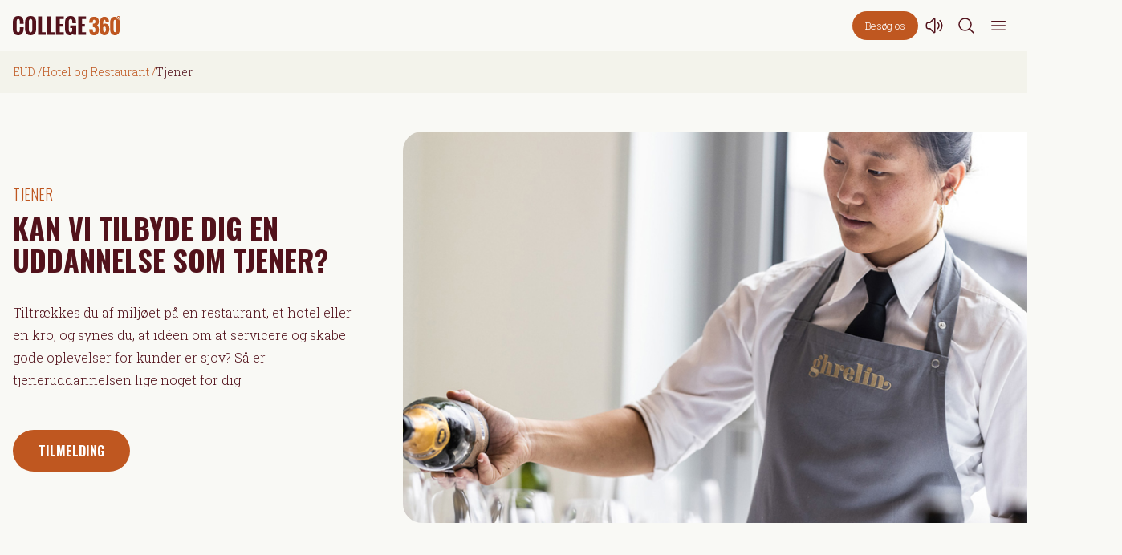

--- FILE ---
content_type: text/html; charset=utf-8
request_url: https://www.college360.dk/bliv-elev/eud/hotel-og-restaurant/tjener/
body_size: 29682
content:


<!doctype html>
<html class="scroll-smooth" lang="da-DK">

<head>
	<script type="text/javascript">
	var _iub = _iub || [];
	_iub.csConfiguration = {"siteId":4316763,"cookiePolicyId":98955779,"storage":{"useSiteId":true}};
	_iub.csLangConfiguration = {"da":{"cookiePolicyId":98955779}};
	</script>
	<script type="text/javascript" src="https://cs.iubenda.com/autoblocking/4316763.js"></script>
	<script type="text/javascript" charset="UTF-8" async src="//cdn.iubenda.com/cs/iubenda_cs.js"></script>
	
	
	<meta charset="utf-8"/>
	<meta name="viewport" content="width=device-width, initial-scale=1, maximum-scale=1"/>

	<link rel="apple-touch-icon" sizes="180x180" href="/apple-touch-icon.png">
	<link rel="icon" type="image/png" sizes="32x32" href="/favicon-32x32.png">
	<link rel="icon" type="image/png" sizes="16x16" href="/favicon-16x16.png">
	<link rel="manifest" href="/site.webmanifest">
	<link rel="mask-icon" color="#5bbad5" href="/safari-pinned-tab.svg">
	<meta name="msapplication-TileColor" content="#da532c">
	<meta name="theme-color" content="#ffffff">

	
<title>Tjeneruddannelsen &#x2013; tag en EUD og bliv professionel tjener | College360</title>

    <meta name="description" content="Har du interesse for gastronomi, vin, service og &#xE6;stetik, s&#xE5; l&#xE6;s om tjeneruddannelsen her. Bliv tjener og f&#xE5; adgang til jobs p&#xE5; restaurationer og hoteller."/>



	<link rel="stylesheet" href="/content/fontawesome/css/all.min.css" />

	<link rel="preconnect" href="https://fonts.googleapis.com">
	<link rel="preconnect" crossorigin href="https://fonts.gstatic.com">
	<link rel="stylesheet" href="https://fonts.googleapis.com/css2?family=Oswald:wght@300;400;700&amp;family=Roboto&#x2B;Slab:wght@300;400;700&amp;family=Roboto:wght@300;400;700&amp;display=swap">

	<link rel="stylesheet" href="https://cdn.jsdelivr.net/npm/@fancyapps/ui@4.0/dist/fancybox.css">

	<link rel="stylesheet" href="https://cdn.jsdelivr.net/npm/swiper@11/swiper-bundle.min.css" />
	<script src="https://cdn.jsdelivr.net/npm/swiper@11/swiper-bundle.min.js"></script>
	<script defer src="/content/js/swiper.js"></script>

	<script defer src="https://cdn.jsdelivr.net/npm/@alpinejs/collapse@3.x.x/dist/cdn.min.js"></script>
	<script defer src="https://cdn.jsdelivr.net/npm/alpinejs@3.x.x/dist/cdn.min.js"></script>
	<script src="/content/js/alpine.js"></script>

	<link rel="stylesheet" href="/content/css/output.css" />

	<link rel="stylesheet" href="https://unpkg.com/aos@next/dist/aos.css" />

		<script>(function (w, d, s, l, i) {
				w[l] = w[l] || []; w[l].push({
					'gtm.start':
						new Date().getTime(), event: 'gtm.js'
				}); var f = d.getElementsByTagName(s)[0],
					j = d.createElement(s), dl = l != 'dataLayer' ? '&l=' + l : ''; j.async = true; j.src =
						'https://www.googletagmanager.com/gtm.js?id=' + i + dl; f.parentNode.insertBefore(j, f);
			})(window, document, 'script', 'dataLayer', 'GTM-KKFXC7S');</script>

	

</head>


<body x-data class="overflow-x-hidden customScrollbar grain-animation" :class="$store.menuOpen ? 'overflow-hidden' : ''">


		<noscript>
			<iframe src="https://www.googletagmanager.com/ns.html?id=GTM-KKFXC7S" height="0" width="0"
			style="display:none;visibility:hidden"></iframe>
		</noscript>
	



<div class="h-16 "></div>
<nav class=" fixed top-0 z-50 w-full bg-bone-50 bg-opacity-0 text-plum-600" :class="$store.menuOpen ? 'text-plum-600' : ''">
	<div class="relative z-20 h-16">
		<div class="container h-full">
			<div class="flex items-center justify-between h-full" :class="$store.menuOpen ? 'text-plum-600' : ''">
				<div class="h-6">
					<a class="text-current" href="/"><svg class="h-full" viewBox="0 0 134 24" fill="none" xmlns="http://www.w3.org/2000/svg">
            <path d="M0 15.8361V8.19195C0 3.61822 1.57648 0 6.80552 0C11.6696 0 13.391 3.2462 13.391 7.70018V9.68256H8.73147V7.56004C8.73147 5.84011 8.61239 3.60548 6.81329 3.60548C5.01419 3.60548 4.74238 5.5955 4.74238 7.01985V16.9903C4.74238 18.43 5.00124 20.392 6.81329 20.392C8.54767 20.392 8.7703 18.2236 8.75735 16.4272V14.0524H13.391V16.0042C13.3108 20.1626 11.9077 24 6.80552 24C1.58942 24 0 20.2901 0 15.8361ZM24.2892 17.0056V7.01985C24.2892 5.54454 23.9759 3.60548 22.1639 3.60548C20.3518 3.60548 20.0516 5.57002 20.0516 7.01985V17.0056C20.0516 18.4682 20.3518 20.4047 22.1639 20.4047C23.9759 20.4047 24.2892 18.4937 24.2892 17.0056V17.0056ZM15.3066 15.9533V8.18686C15.3066 3.60038 16.9374 0 22.1639 0C27.3903 0 29.0367 3.60548 29.0367 8.18686V15.831C29.0367 20.285 27.367 23.9847 22.1639 23.9847C16.9607 23.9847 15.3066 20.4047 15.3066 15.9533V15.9533ZM31.527 23.549V0.448455H36.2719V20.341H40.9315V23.549H31.527ZM42.6348 23.549V0.448455H47.372V20.341H52.0316V23.549H42.6348ZM53.7426 23.549V0.448455H63.5355V3.65644H58.5031V9.93736H62.0755V13.2243H58.5031V20.3334H63.5484V23.549H53.7426ZM65.0343 16.3253V8.18686C65.0343 3.56726 66.691 0 71.964 0C76.9187 0 78.679 3.2462 78.679 7.70018V9.06083H74.1359V7.44283C74.1359 5.74838 73.9521 3.60548 71.9563 3.60548C70.1054 3.60548 69.7792 5.50632 69.7792 7.01985V16.9903C69.7792 18.5192 70.0925 20.392 71.9563 20.392C73.8201 20.392 74.1204 18.3535 74.1204 16.8629V15.0156H71.4463V11.6649H78.8783V23.549H75.6088L75.0083 21.9335C74.2136 23.1642 72.5698 24 71.0192 24C66.6185 24 65.0343 19.9053 65.0343 16.3253V16.3253ZM81.4747 23.549V0.448455H91.2675V3.65644H86.2222V9.93736H89.7946V13.2243H86.2222V20.3334H91.2675V23.549H81.4747Z" fill="currentColor"/>
            <path class="text-brand-500" d="M114.215 20.2193C112.752 20.2193 112.567 18.1074 112.567 17.0325V14.153C112.924 13.5851 113.514 13.1161 114.215 13.1161C115.864 13.1161 115.887 15.166 115.887 16.4017C115.887 17.5135 115.937 20.2193 114.215 20.2193ZM115.089 9.51994C114.187 9.51634 113.305 9.78327 112.555 10.2865L112.539 9.01396C112.527 7.48192 112.647 4.6643 114.212 4.6643C115.589 4.6643 115.639 6.54271 115.639 7.72839H119.807V7.33317C119.807 3.70121 117.926 0.896627 114.212 0.896627C109.466 0.896627 108.248 5.19634 108.248 8.89019V16.773C108.248 20.2475 109.944 23.9262 114.212 23.9262C118.59 23.9262 120.177 20.0966 120.177 16.279C120.177 12.6828 119.156 9.51994 115.085 9.51994" fill="currentColor"/>
            <path class="text-brand-500" d="M107.198 7.04869C107.198 3.29295 105.071 0.883594 101.247 0.883594C97.4218 0.883594 95.2949 3.25604 95.2949 7.04869V8.46021H99.5865C99.5865 7.22459 99.4633 4.65453 101.247 4.65453C102.685 4.65453 102.895 5.9021 102.895 7.05086C102.895 9.15186 101.713 9.54817 99.8567 9.49714V13.8197C101.935 13.7708 102.895 15.014 102.895 17.0195C102.895 18.2062 102.92 20.2193 101.247 20.2193C99.4514 20.2193 99.5865 17.6134 99.5865 16.3778H95.2949L95.3068 17.1313C95.3684 21.0477 96.6221 24 101.251 24C105.616 24 107.203 21.0108 107.203 17.0195C107.203 15.0433 106.625 12.9174 104.964 11.6991C106.489 10.7219 107.203 8.79572 107.203 7.05303" fill="currentColor"/>
            <path class="text-brand-500" d="M128.893 17.0445C128.893 18.1302 128.709 20.2323 127.233 20.2323C125.757 20.2323 125.585 18.1194 125.585 17.0445V7.88911C125.585 6.76532 125.659 4.6893 127.233 4.6893C128.783 4.6893 128.893 6.76532 128.893 7.88911V17.0445ZM131.595 4.20178C131.234 4.20259 130.878 4.11938 130.555 3.95867C130.232 3.79797 129.951 3.56415 129.733 3.27561C129.515 2.98708 129.366 2.65167 129.299 2.29578C129.232 1.93989 129.248 1.5732 129.346 1.22455C128.664 1.00638 127.952 0.899699 127.237 0.90859C123.032 0.90859 121.273 4.03457 121.273 7.88911V17.0445C121.273 20.8002 123.142 24 127.237 24C131.266 24 133.181 20.7687 133.181 17.0445V7.88911C133.181 6.47107 132.937 5.14967 132.425 4.04542C132.16 4.1485 131.878 4.20151 131.594 4.20178" fill="currentColor"/>
            <path class="text-brand-500" d="M131.596 0.95202C131.772 0.956717 131.944 1.0136 132.088 1.11556C132.233 1.21752 132.344 1.36002 132.408 1.52525C132.473 1.69048 132.487 1.8711 132.45 2.04452C132.413 2.21795 132.325 2.37648 132.199 2.50029C132.072 2.6241 131.912 2.70769 131.739 2.74061C131.565 2.77353 131.386 2.75433 131.223 2.68539C131.06 2.61645 130.922 2.50084 130.824 2.35302C130.726 2.2052 130.674 2.03173 130.674 1.85431C130.678 1.61202 130.777 1.38106 130.95 1.21197C131.122 1.04287 131.355 0.949408 131.596 0.95202ZM131.596 3.70666C131.96 3.7011 132.313 3.58765 132.613 3.38059C132.913 3.17353 133.145 2.88209 133.28 2.54291C133.415 2.20372 133.448 1.83192 133.374 1.47424C133.299 1.11656 133.121 0.788958 132.862 0.532611C132.603 0.276263 132.274 0.10261 131.917 0.0334755C131.56 -0.0356588 131.19 0.00281085 130.855 0.144051C130.519 0.28529 130.233 0.522997 130.031 0.827294C129.83 1.13159 129.723 1.4889 129.723 1.85431C129.727 2.34895 129.926 2.82189 130.276 3.16921C130.627 3.51653 131.1 3.70984 131.593 3.70666" fill="currentColor"/>
</svg></a>
				</div>


				<div class="flex items-center lg:gap-1">

						<a href="/besoeg-os/" class="items-center md:flex"><small class="block px-2 py-1 text-white transition rounded-full lg:px-4 lg:py-1 bg-brand-500 hover:bg-plum-600">Besøg
								os</small></a>
						<li class="flex justify-end">
							<a title="Få siden læst op" href="/information/for-elever/tekst-til-tale-faa-siden-laest-op/" class="block p-2 text-current transition rounded-full hover:bg-plum-600 hover:text-plum-50">
								<svg xmlns="http://www.w3.org/2000/svg" fill="none" viewBox="0 0 24 24" stroke-width="1.5" stroke="currentColor" class="w-6 h-6">
									<path stroke-linecap="round" stroke-linejoin="round"
										d="M19.114 5.636a9 9 0 0 1 0 12.728M16.463 8.288a5.25 5.25 0 0 1 0 7.424M6.75 8.25l4.72-4.72a.75.75 0 0 1 1.28.53v15.88a.75.75 0 0 1-1.28.53l-4.72-4.72H4.51c-.88 0-1.704-.507-1.938-1.354A9.009 9.009 0 0 1 2.25 12c0-.83.112-1.633.322-2.396C2.806 8.756 3.63 8.25 4.51 8.25H6.75Z" />
								</svg>
							</a>
						</li>
					<div class="p-2 transition rounded-full cursor-pointer hover:bg-plum-600 hover:text-plum-50" @click="$store.search = !$store.search, $store.menuOpen = false; 
						$nextTick(() => {
							setTimeout(() => {
								$refs.input.focus();
							}, 500);
						})">
						<svg xmlns="http://www.w3.org/2000/svg" fill="none" viewBox="0 0 24 24" stroke-width="1.5" stroke="currentColor" class="w-6 h-6">
							<path stroke-linecap="round" stroke-linejoin="round" d="M21 21l-5.197-5.197m0 0A7.5 7.5 0 105.196 5.196a7.5 7.5 0 0010.607 10.607z" />
						</svg>
					</div>
					<div class="p-2 transition rounded-full cursor-pointer hover:bg-plum-600 hover:text-plum-50" @click="$store.menuOpen = !$store.menuOpen, $store.pageid = ''">
						<svg xmlns="http://www.w3.org/2000/svg" fill="none" viewBox="0 0 24 24" stroke-width="1.5" stroke="currentColor" x-show="!$store.menuOpen" class="w-6 h-6">
							<path stroke-linecap="round" stroke-linejoin="round" d="M3.75 6.75h16.5M3.75 12h16.5m-16.5 5.25h16.5" />
						</svg>
						<svg xmlns="http://www.w3.org/2000/svg" fill="none" viewBox="0 0 24 24" stroke-width="1.5" stroke="currentColor" x-cloak x-show="$store.menuOpen" class="w-6 h-6">
							<path stroke-linecap="round" stroke-linejoin="round" d="M6 18L18 6M6 6l12 12" />
						</svg>
					</div>
				</div>
			</div>
		</div>
	</div>
	<div class="fixed top-0 z-10 w-screen h-screen pt-32 pb-24 overflow-y-auto lg:pt-48 bg-bone-100 text-plum-600" x-cloak x-show="$store.menuOpen" x-transition:enter="transition  ease-out duration-300"
		x-transition:enter-start="opacity-0 -translate-y-full" x-transition:enter-end="opacity-100 translate-y-90" x-transition:leave="transition ease-out duration-300" x-transition:leave-start="opacity-100 translate-y-90"
		x-transition:leave-end="opacity-0 -translate-y-full">
		<div class="container">
			<div class="grid grid-cols-1 gap-12 lg:grid-cols-3">
				<div class="col-span-1 col-start-1 row-span-1 row-start-1 pr-0 text-2xl border-0 lg:text-4xl lg:pr-12 lg:border-r lg:text-right lg:col-start-auto lg:row-start-auto border-bone-400">
					<ul>

										<p x-on:mouseenter="$store.pageid = '59fe4bea-e1a4-4907-80e4-e8fcb1923ebb'" class="hidden mb-4 font-bold uppercase cursor-pointer lg:mb-6 lg:block font-display hover:text-brand-500" :class="$store.pageid == '59fe4bea-e1a4-4907-80e4-e8fcb1923ebb' ? 'text-brand-500' : ''">
											Bliv elev
										</p>
										<p @click.prevent x-on:click="$store.pageid = '59fe4bea-e1a4-4907-80e4-e8fcb1923ebb'" class="mb-4 font-bold uppercase cursor-pointer lg:mb-6 lg:hidden font-display hover:text-brand-500"
											:class="$store.pageid == '59fe4bea-e1a4-4907-80e4-e8fcb1923ebb' ? 'text-brand-500' : ''">Bliv elev
										</p>
											<li>
												<a class="block mb-4 font-bold uppercase cursor-pointer text-plum-600 lg:mb-6 font-display hover:text-brand-500" href="/livet-paa-skolen/">Livet p&#xE5; skolen</a>
											</li>
										<p x-on:mouseenter="$store.pageid = 'cba21b7c-6399-43b0-8d95-563ca815f61a'" class="hidden mb-4 font-bold uppercase cursor-pointer lg:mb-6 lg:block font-display hover:text-brand-500" :class="$store.pageid == 'cba21b7c-6399-43b0-8d95-563ca815f61a' ? 'text-brand-500' : ''">
											Bes&#xF8;g os
										</p>
										<p @click.prevent x-on:click="$store.pageid = 'cba21b7c-6399-43b0-8d95-563ca815f61a'" class="mb-4 font-bold uppercase cursor-pointer lg:mb-6 lg:hidden font-display hover:text-brand-500"
											:class="$store.pageid == 'cba21b7c-6399-43b0-8d95-563ca815f61a' ? 'text-brand-500' : ''">Bes&#xF8;g os
										</p>
										<p x-on:mouseenter="$store.pageid = 'e0c61a02-baa8-4d1f-880a-6dab716693a5'" class="hidden mb-4 font-bold uppercase cursor-pointer lg:mb-6 lg:block font-display hover:text-brand-500" :class="$store.pageid == 'e0c61a02-baa8-4d1f-880a-6dab716693a5' ? 'text-brand-500' : ''">
											Information
										</p>
										<p @click.prevent x-on:click="$store.pageid = 'e0c61a02-baa8-4d1f-880a-6dab716693a5'" class="mb-4 font-bold uppercase cursor-pointer lg:mb-6 lg:hidden font-display hover:text-brand-500"
											:class="$store.pageid == 'e0c61a02-baa8-4d1f-880a-6dab716693a5' ? 'text-brand-500' : ''">Information
										</p>
											<li>
												<a class="block mb-4 font-bold uppercase cursor-pointer text-plum-600 lg:mb-6 font-display hover:text-brand-500" href="/medarbejdere/">Medarbejdere</a>
											</li>
											<li>
												<a class="block mb-4 font-bold uppercase cursor-pointer text-plum-600 lg:mb-6 font-display hover:text-brand-500" href="/kontakt-os/">Kontakt os</a>
											</li>

					</ul>


					<ul class="flex flex-col justify-end mt-12 text-base">

								<li><a class="block py-0.5 inline-flex" href="/information/for-virksomheder/">For virksomheder</a>
								</li>
								<li><a class="block py-0.5 inline-flex" href="/information/for-foraeldre/">For for&#xE6;ldre</a>
								</li>
								<li><a class="block py-0.5 inline-flex" href="/information/for-elever/">For elever</a>
								</li>


							<li class="flex justify-end mt-12">
								<a href="/information/for-elever/tekst-til-tale-faa-siden-laest-op/" class="flex gap-2 px-4 py-3 text-white transition rounded-full bg-brand-500 hover:bg-plum-600 hover:text-white">
									<svg xmlns="http://www.w3.org/2000/svg" fill="none" viewBox="0 0 24 24" stroke-width="1.5" stroke="currentColor" class="w-6 h-6">
										<path stroke-linecap="round" stroke-linejoin="round"
											d="M19.114 5.636a9 9 0 0 1 0 12.728M16.463 8.288a5.25 5.25 0 0 1 0 7.424M6.75 8.25l4.72-4.72a.75.75 0 0 1 1.28.53v15.88a.75.75 0 0 1-1.28.53l-4.72-4.72H4.51c-.88 0-1.704-.507-1.938-1.354A9.009 9.009 0 0 1 2.25 12c0-.83.112-1.633.322-2.396C2.806 8.756 3.63 8.25 4.51 8.25H6.75Z" />
									</svg>
									<small class="">
										Få siden læst op
									</small></a>
							</li>

					</ul>

				</div>
				<div class="col-span-1 col-start-1 row-span-1 row-start-1 pointer-events-none lg:col-start-auto lg:row-start-auto">


									<div x-transition:enter="transition ease-out duration-300" x-transition:enter-start="opacity-0 -translate-x-5" x-transition:enter-end="opacity-100 " x-show="$store.pageid == '59fe4bea-e1a4-4907-80e4-e8fcb1923ebb'"
										class="h-full text-xl uppercase pointer-events-auto font-display bg-bone-100">
										<p @click="$store.pageid = ''" class="flex block pb-4 mb-4 text-sm font-bold border-b cursor-pointer lg:hidden text-plum-600 border-bone-400">
											<svg xmlns="http://www.w3.org/2000/svg" fill="none" viewBox="0 0 24 24" stroke-width="1.5" stroke="currentColor" class="w-4 h-4 mr-2">
												<path stroke-linecap="round" stroke-linejoin="round" d="M9 15L3 9m0 0l6-6M3 9h12a6 6 0 010 12h-3" />
											</svg>
											Tilbage
										</p>
												<ul>
														<li><a class="block py-1" href="/bliv-elev/">Bliv elev</a></li>
														<li><a class="block py-1" href="/bliv-elev/eud/">EUD</a></li>
														<li><a class="block py-1" href="/bliv-elev/eux/">EUX</a></li>
														<li><a class="block py-1" href="/bliv-elev/htx/">HTX</a></li>
														<li><a class="block py-1" href="/bliv-elev/hhx/">HHX</a></li>
														<li><a class="block py-1" href="/bliv-elev/efteruddannelse/">Efteruddannelse</a></li>
												</ul>
									</div>
									<div x-transition:enter="transition ease-out duration-300" x-transition:enter-start="opacity-0 -translate-x-5" x-transition:enter-end="opacity-100 " x-show="$store.pageid == 'cba21b7c-6399-43b0-8d95-563ca815f61a'"
										class="h-full text-xl uppercase pointer-events-auto font-display bg-bone-100">
										<p @click="$store.pageid = ''" class="flex block pb-4 mb-4 text-sm font-bold border-b cursor-pointer lg:hidden text-plum-600 border-bone-400">
											<svg xmlns="http://www.w3.org/2000/svg" fill="none" viewBox="0 0 24 24" stroke-width="1.5" stroke="currentColor" class="w-4 h-4 mr-2">
												<path stroke-linecap="round" stroke-linejoin="round" d="M9 15L3 9m0 0l6-6M3 9h12a6 6 0 010 12h-3" />
											</svg>
											Tilbage
										</p>
												<ul>
														<li><a class="block py-1" href="/besoeg-os/">Bes&#xF8;g os</a></li>
														<li><a class="block py-1" href="/besoeg-os/moed-en-studievejleder/">M&#xF8;d en studievejleder</a></li>
														<li><a class="block py-1" href="/besoeg-os/infoaftner-paa-erhvervsuddannelserne-og-eux/">Infoaftner p&#xE5; erhvervsuddannelserne og EUX</a></li>
														<li><a class="block py-1" href="/besoeg-os/abent-hus-paa-college360/">&#xC5;bent Hus p&#xE5; College360</a></li>
														<li><a class="block py-1" href="/besoeg-os/virtuelt-abent-hus/">Virtuelt &#xC5;bent Hus</a></li>
														<li><a class="block py-1" href="/besoeg-os/rundvisning-paa-erhvervsuddannelserne-og-eux/">Rundvisning p&#xE5; erhvervsuddannelserne og EUX</a></li>
														<li><a class="block py-1" href="/besoeg-os/grundskolesamarbejde/">Grundskolesamarbejde</a></li>
														<li><a class="block py-1" href="/besoeg-os/guidet-rundvisning-eller-lokale-til-dit-naeste-event/">Guidet rundvisning eller lokale til dit n&#xE6;ste event?</a></li>
														<li><a class="block py-1" href="/besoeg-os/introduktionskurser-og-brobygning/">Introduktionskurser og brobygning</a></li>
												</ul>
									</div>
									<div x-transition:enter="transition ease-out duration-300" x-transition:enter-start="opacity-0 -translate-x-5" x-transition:enter-end="opacity-100 " x-show="$store.pageid == 'e0c61a02-baa8-4d1f-880a-6dab716693a5'"
										class="h-full text-xl uppercase pointer-events-auto font-display bg-bone-100">
										<p @click="$store.pageid = ''" class="flex block pb-4 mb-4 text-sm font-bold border-b cursor-pointer lg:hidden text-plum-600 border-bone-400">
											<svg xmlns="http://www.w3.org/2000/svg" fill="none" viewBox="0 0 24 24" stroke-width="1.5" stroke="currentColor" class="w-4 h-4 mr-2">
												<path stroke-linecap="round" stroke-linejoin="round" d="M9 15L3 9m0 0l6-6M3 9h12a6 6 0 010 12h-3" />
											</svg>
											Tilbage
										</p>
												<ul>
														<li><a class="block py-1" href="/information/">Information</a></li>
														<li><a class="block py-1" href="/information/for-elever/">For elever</a></li>
														<li><a class="block py-1" href="/information/for-foraeldre/">For for&#xE6;ldre</a></li>
														<li><a class="block py-1" href="/information/for-virksomheder/">For virksomheder</a></li>
														<li><a class="block py-1" href="/information/om-college360/">Om College360</a></li>
												</ul>
									</div>


				</div>

			</div>
		</div>
	</div>
</nav>

<div x-cloak x-show="$store.search" :class="$store.search ? 'opacity-100 ' : 'opacity-0 backdrop-blur-md'"
	class="fixed inset-0 z-30 flex flex-col justify-center w-screen h-screen transition-all duration-500 bg-brand-500 bg-opacity-30 filter backdrop-blur-md place-items-center">



	<form action="/soegeresultat" method="get" class="flex w-3/4 lg:w-1/3">
		<div class="relative grow">

			<input @click.outside="$store.search = false" id="input" x-ref="input" class="rounded-full shadow-2xl lg:h-16" type="text" placeholder="Søg" name="query" />

			<div class="absolute top-0 right-0 h-full p-1 ">
				<button class="flex items-center justify-center h-full transition rounded-full aspect-1 bg-brand-500 hover:bg-brand-400 hover:text-brand-50">
					<svg xmlns="http://www.w3.org/2000/svg" fill="none" viewBox="0 0 24 24" stroke-width="1.5" stroke="currentColor" class="w-6 h-6">
						<path stroke-linecap="round" stroke-linejoin="round" d="M21 21l-5.197-5.197m0 0A7.5 7.5 0 105.196 5.196a7.5 7.5 0 0010.607 10.607z" />
					</svg></button>
			</div>
		</div>
	</form>
</div>

	<main id="readThis">
		<div class="fixed top-0 z-40 w-full">
		<div class=" w-[0%] h-1 bg-brand-500 progress"></div>
</div>
		

<div class="bg-bone-200 text-plum-600">
	


    <div class="hidden md:block">
    <ul class="container flex gap-2 p-4 text-sm">
                <li class="text-brand-500"><a href="/bliv-elev/eud/">EUD</a> <span
                class="divider">/</span></li>
                <li class="text-brand-500"><a href="/bliv-elev/eud/hotel-og-restaurant/">Hotel og Restaurant</a> <span
                class="divider">/</span></li>

            <li class="text-current">Tjener</li>
        </ul>
    </div>

</div>

<section class="pb-12 md:pt-12 bg-bone-100">
	<div class="container">
		<div class="flex flex-col-reverse gap-8 lg:gap-12 lg:grid lg:grid-cols-8">
			<div class="py-8 lg:py-16 lg:col-span-4 xl:col-span-3">
				<div class="tagline">Tjener</div>
				<h1 class="h200">Kan vi tilbyde dig en uddannelse som tjener?</h1>
				<div class="mb-12">
Tiltr&#xE6;kkes du af milj&#xF8;et p&#xE5; en restaurant, et hotel eller en kro, og synes du, at id&#xE9;en om at servicere og skabe gode oplevelser for kunder er sjov? S&#xE5; er tjeneruddannelsen lige noget for dig!&#xA;&#xA;				</div>


						<a animatein href="https://www.optagelse.dk" target="_blank"
							class="relative inline-flex items-center self-start justify-center px-8 py-3 overflow-hidden font-bold text-white uppercase rounded-full first-of-type:bg-brand-500 font-display bg-brand-800 group hover:text-white">
							<span class="absolute w-0 h-0 transition-all duration-500 ease-in-out rounded-full bg-plum-600 group-hover:w-96 group-hover:h-96"></span>
							<span class="relative">Tilmelding</span>
						</a>

			</div>
			<div class="lg:col-span-4 xl:col-span-5">
				<div class="h-full">
					<div class="w-[100vw] lg:w-[70vw] h-full relative -left-4 md:left-0">
								<img class="object-cover w-full h-full lg:absolute md:rounded-l-3xl " src="/media/rldn1b34/tjener-skaenker-vin.jpg?width=1200&amp;height=540&amp;rnd=133299295453370000" alt="Tjener sk&#xE6;nker vin " />
					</div>
				</div>
			</div>
		</div>
	</div>
</section>




<section class="py-12 md:py-24 bg-bone-100 introImage">
	<div class="container">
		<div class="flex flex-col gap-8 md:flex-row-reverse">
			<div class="relative w-full ">
				<div class="sticky top-12">


								<div animatein class="absolute z-0 w-full h-full rounded-md bg-bone-500 -rotate-2"></div>
								<img animatein
							class="relative z-10 w-full shadow-2xl shadow-bone-300 rounded-tr-3xl imageRounding lg:rotate-1"
							src="/media/r5qn1k5n/tjener-oste.jpg?width=1000&amp;height=680&amp;format=webp&amp;quality=80&amp;rnd=133299295453430000"
							alt="Tjener anretter ostetallerken " />

						<div class="absolute inset-0 z-20 flex justify-center place-items-center">
							<a class="w-16 h-16"
							href="https://www.youtube.com/embed/9DODMscWBTo?showinfo=0&rel=0&vq=hd1080"
							data-fancybox="Video2">
								    <div class="relative flex justify-center w-full h-full text-white transition bg-white rounded-full bg-opacity-30 place-items-center group hover:scale-125">
        <svg class="w-2/3 transition group-hover:scale-110" viewBox="0 0 40 40" fill="none" xmlns="http://www.w3.org/2000/svg">
            <path fill-rule="evenodd" clip-rule="evenodd"
                d="M19.6 39.2C30.4248 39.2 39.2 30.4248 39.2 19.6C39.2 8.77522 30.4248 0 19.6 0C8.77522 0 0 8.77522 0 19.6C0 30.4248 8.77522 39.2 19.6 39.2ZM18.509 12.6615C17.7572 12.1603 16.7906 12.1136 15.9939 12.5399C15.1973 12.9662 14.7 13.7965 14.7 14.7V24.5C14.7 25.4036 15.1973 26.2338 15.9939 26.6601C16.7906 27.0865 17.7572 27.0397 18.509 26.5385L25.859 21.6385C26.5406 21.1841 26.95 20.4192 26.95 19.6C26.95 18.7808 26.5406 18.0159 25.859 17.5615L18.509 12.6615Z"
                fill="currentColor" />
        </svg>
        <div class="absolute w-1/2 transition bg-white rounded-full opacity-50 h-1/2 animate-ping group-hover:scale-125"></div>
    </div>

							</a>
						</div>


				</div>
			</div>
			<div class="w-full">
				<div class="md:max-w-lg">
					<p animatein class="tagline">Tjener</p>
					<h2 animatein class="h200">Du gør en forskel med den gode service</h2>
					<div animatein class="mb-6 richtext">
<p>En tjeners vigtigste opgave er at give gæsterne på en restaurant en god oplevelse. På uddannelsen til tjener lærer du at tale med gæster og anbefale dem mad og drikke. Du lærer også, hvordan man dækker smukke borde og at mikse drinks og cocktails. Du får viden om f.eks. turisme og de love og regler, som gælder, når man driver en restaurant.</p>
<h4>Hvilken type fag får jeg på tjeneruddannelsen?</h4>
<p>Uddannelsen til tjener giver dig grundlæggende viden om gastronomi og servicering. På skolen lærer du om mad og drikke, og hvordan servering for gæsterne bør foregå. Du vil blive undervist i fag som gastronomi, drikkevarer, menulære, selskabsservering mm. Under din oplæring på restaurant, kro eller hotel vil du blive oplært i de arbejdsopgaver, som hører til uddannelsen. Når din læretid er forbi, vil du afslutte uddannelsen med en svendeprøve.</p>
<h4>Hvor kan jeg få job som færdigudlært?</h4>
<p>Som tjener kan du arbejde i restauranter, caféer og på kroer samt til større arrangementer og fester. Du kan også få job på hoteller og konferencecentre eller finde beskæftigelse som tjener inden for skibsfart eller starte din egen restaurant.</p>					</div>
				</div>
			</div>
		</div>
	</div>
</section>

<nav class="sticky z-20 hidden h-16 top-16 bg-bone-200 lg:block">
    <ul class="container flex h-full overflow-x-auto text-sm secondary-dynamic-nav">
        <li class="h-full"><a href="#" class="flex items-center h-full px-4"><svg xmlns="http://www.w3.org/2000/svg"
                    fill="none" viewBox="0 0 24 24" stroke-width="1.5" stroke="currentColor" class="w-4 h-4 mr-2">
                    <path stroke-linecap="round" stroke-linejoin="round" d="M4.5 10.5 12 3m0 0 7.5 7.5M12 3v18" />
                </svg>
                Til toppen</a></li>

    </ul>
</nav>







<div data-anchor-section="Fem gode grunde" class="lg:p-6 lg:py-8 theme--lake-blue">

	<section animatein class="pt-8 pb-8 theme-layer fivereasons md:pb-16 lg:rounded-3xl ">
		<div class="container">
			<header class="py-8 mb-6 lg:py-0 reasontitle">
				<h2 animatein
					class="flex max-w-lg text-4xl lg:max-w-2xl md:text-4xl lg:text-5xl lg:leading-tight place-items-center ">
					<span class="uppercase text-[4em] mr-8 theme-dark">5</span>
					<span><span class="theme-dark">Gode grunde til at starte på </span><span
							class="">Tjener</span></span>
				</h2>
			</header>
			<div class="grid grid-cols-1 gap-12 text-current md:grid-cols-2 lg:grid-cols-3 ">
				<div animatein class="flex gap-2">

					<svg xmlns="http://www.w3.org/2000/svg" viewBox="0 0 24 24" fill="currentColor" class="w-6 h-6 ">
						<path fill-rule="evenodd"
							d="M2.25 12c0-5.385 4.365-9.75 9.75-9.75s9.75 4.365 9.75 9.75-4.365 9.75-9.75 9.75S2.25 17.385 2.25 12Zm13.36-1.814a.75.75 0 1 0-1.22-.872l-3.236 4.53L9.53 12.22a.75.75 0 0 0-1.06 1.06l2.25 2.25a.75.75 0 0 0 1.14-.094l3.75-5.25Z"
							clip-rule="evenodd" />
					</svg>
					<div class="flex flex-col gap-2">
						<h3 class="flex gap-2 md:text-xl theme-dark">
							L&#xF8;n under din uddannelse
						</h3>
						<p class="max-w-md">Du f&#xE5;r l&#xF8;n under din uddannelse &#x2013; b&#xE5;de n&#xE5;r du er p&#xE5; skole og i l&#xE6;re i en virksomhed</p>
					</div>
				</div>
				<div animatein class="flex gap-2">
					<svg xmlns="http://www.w3.org/2000/svg" viewBox="0 0 24 24" fill="currentColor" class="w-6 h-6 ">
						<path fill-rule="evenodd"
							d="M2.25 12c0-5.385 4.365-9.75 9.75-9.75s9.75 4.365 9.75 9.75-4.365 9.75-9.75 9.75S2.25 17.385 2.25 12Zm13.36-1.814a.75.75 0 1 0-1.22-.872l-3.236 4.53L9.53 12.22a.75.75 0 0 0-1.06 1.06l2.25 2.25a.75.75 0 0 0 1.14-.094l3.75-5.25Z"
							clip-rule="evenodd" />
					</svg>
					<div class="flex flex-col gap-2">
						<h3 class="md:text-xl theme-dark">En aktiv hverdag
						</h3>
						<p class="max-w-md">Du f&#xE5;r en aktiv hverdag, hvor teori og praksis kobles sammen og underst&#xF8;tter hinanden</p>
					</div>
				</div>
				<div animatein class="flex gap-2">
					<svg xmlns="http://www.w3.org/2000/svg" viewBox="0 0 24 24" fill="currentColor" class="w-6 h-6 ">
											<path fill-rule="evenodd"
											d="M2.25 12c0-5.385 4.365-9.75 9.75-9.75s9.75 4.365 9.75 9.75-4.365 9.75-9.75 9.75S2.25 17.385 2.25 12Zm13.36-1.814a.75.75 0 1 0-1.22-.872l-3.236 4.53L9.53 12.22a.75.75 0 0 0-1.06 1.06l2.25 2.25a.75.75 0 0 0 1.14-.094l3.75-5.25Z"
									clip-rule="evenodd" />
					</svg>
					<div class="flex flex-col gap-2">

					<h3 class="md:text-xl theme-dark">Selvv&#xE6;rd og faglig stolthed
					</h3>
					<p class="max-w-md">Du l&#xE6;rer et fag, du skaber noget og bliver stolt over dit h&#xE5;ndv&#xE6;rk
					</p>
					</div>
				</div>
				<div animatein class="flex gap-2">
					<svg xmlns="http://www.w3.org/2000/svg" viewBox="0 0 24 24" fill="currentColor" class="w-6 h-6 ">
											<path fill-rule="evenodd"
											d="M2.25 12c0-5.385 4.365-9.75 9.75-9.75s9.75 4.365 9.75 9.75-4.365 9.75-9.75 9.75S2.25 17.385 2.25 12Zm13.36-1.814a.75.75 0 1 0-1.22-.872l-3.236 4.53L9.53 12.22a.75.75 0 0 0-1.06 1.06l2.25 2.25a.75.75 0 0 0 1.14-.094l3.75-5.25Z"
									clip-rule="evenodd" />
					</svg>
					<div class="flex flex-col gap-2">

					<h3 class="md:text-xl theme-dark">Gode fremtidsmuligheder
					</h3>
					<p class="max-w-md">Du kan v&#xE6;lge mellem at et godt job i erhvervslivet, blive selvst&#xE6;ndig eller l&#xE6;se videre. Med EUX Tjener f&#xE5;r du endnu flere muligheder for videreuddannelse
					</p>
					</div>
				</div>
				<div animatein class="flex gap-2">
					<svg xmlns="http://www.w3.org/2000/svg" viewBox="0 0 24 24" fill="currentColor" class="w-6 h-6 ">
											<path fill-rule="evenodd"
											d="M2.25 12c0-5.385 4.365-9.75 9.75-9.75s9.75 4.365 9.75 9.75-4.365 9.75-9.75 9.75S2.25 17.385 2.25 12Zm13.36-1.814a.75.75 0 1 0-1.22-.872l-3.236 4.53L9.53 12.22a.75.75 0 0 0-1.06 1.06l2.25 2.25a.75.75 0 0 0 1.14-.094l3.75-5.25Z"
									clip-rule="evenodd" />
					</svg>
					<div class="flex flex-col gap-2">
					<h3 class="md:text-xl theme-dark">Du g&#xF8;r en forskel
					</h3>
					<p class="max-w-md">Du l&#xE6;rer at yde service p&#xE5; h&#xF8;jt niveau, bliver god til at samarbejde og skaber gode oplevelser, som g&#xE6;sterne husker
					</p>
					</div>
				</div>

			</div>
		</div>
	</section>
</div>



	<div class="py-12 lg:px-6 theme--shamrock">
	<section class="theme-layer lg:rounded-3xl">
		<div class="container flex flex-col-reverse gap-12 pt-12 lg:flex-row">
			<div class="relative w-full overflow-hidden">
				<div class="absolute inset-0 z-10 flex justify-center p-4 place-items-center">
					<div animatein class="flex justify-between w-96">
						<div class="galleryBtn button-prev">
							<svg xmlns="http://www.w3.org/2000/svg" fill="none" viewBox="0 0 24 24" stroke-width="1.5"
								stroke="currentColor" class="w-6 h-6">
								<path stroke-linecap="round" stroke-linejoin="round" d="M15.75 19.5L8.25 12l7.5-7.5" />
							</svg>
						</div>
						<div class="galleryBtn button-next">
							<svg xmlns="http://www.w3.org/2000/svg" fill="none" viewBox="0 0 24 24" stroke-width="1.5"
								stroke="currentColor" class="w-6 h-6">
								<path stroke-linecap="round" stroke-linejoin="round" d="M8.25 4.5l7.5 7.5-7.5 7.5" />
							</svg>
						</div>
					</div>

				</div>
				<div animatein
					class="-mb-24 border-8 shadow-2xl swiper phoneSwiper w-72 rounded-3xl border-shamrock-600 aspect-h-9">
					<div class="swiper-wrapper">

								<div class="swiper-slide">
										<div class="relative">
											<div class="absolute flex w-full h-full place-items-end bg-slate-900 bg-opacity-20">
												<p
										class="p-4 pt-8 pb-24 text-lg text-center bg-gradient-to-b from-transparent to-slate-900">
													<span class="text-white rounded-sm">Her l&#xE6;rer du ikke kun faget &#x2013; du m&#xF8;der ogs&#xE5; nye venner</span>
												</p>
											</div>
												<img class="object-cover w-full"
									src="/media/wmmlsbfz/eud-socialthygge.jpg?width=375&amp;height=812&amp;format=webp&amp;quality=80&amp;rnd=133990482014400000"
									alt="Eud Socialthygge">
										</div>
								</div>
								<div class="swiper-slide">
										<div class="relative">
											<div class="absolute flex w-full h-full place-items-end bg-slate-900 bg-opacity-20">
												<p
										class="p-4 pt-8 pb-24 text-lg text-center bg-gradient-to-b from-transparent to-slate-900">
													<span class="text-white rounded-sm">En stor del af tjenerfaget best&#xE5;r i, at smage p&#xE5; det du skal servere</span>
												</p>
											</div>
												<img class="object-cover w-full"
									src="/media/4achquzl/eud-tjener-teori.jpg?width=375&amp;height=812&amp;format=webp&amp;quality=80&amp;rnd=133487520805400000"
									alt="Eud Tjener Teori">
										</div>
								</div>
								<div class="swiper-slide">
										<div class="relative">
											<div class="absolute flex w-full h-full place-items-end bg-slate-900 bg-opacity-20">
												<p
										class="p-4 pt-8 pb-24 text-lg text-center bg-gradient-to-b from-transparent to-slate-900">
													<span class="text-white rounded-sm">Du f&#xE5;r engagerede undervisere, der har masser af erfaring og viden fra branchen</span>
												</p>
											</div>
												<img class="object-cover w-full"
									src="/media/kbgkjfig/eud-tjener-underviser.jpg?width=375&amp;height=812&amp;format=webp&amp;quality=80&amp;rnd=133487520804700000"
									alt="Eud Tjener Underviser">
										</div>
								</div>
								<div class="swiper-slide">
										<div class="relative">
											<div class="absolute flex w-full h-full place-items-end bg-slate-900 bg-opacity-20">
												<p
										class="p-4 pt-8 pb-24 text-lg text-center bg-gradient-to-b from-transparent to-slate-900">
													<span class="text-white rounded-sm">Vi har vores helt egen restaurant og bar, hvor du kan tr&#xE6;ne dine evner som bartender</span>
												</p>
											</div>
												<img class="object-cover w-full"
									src="/media/f3ljqooq/eud-tjener-bartender.jpg?width=375&amp;height=812&amp;format=webp&amp;quality=80&amp;rnd=133990482538230000"
									alt="EUD Tjener Bartender">
										</div>
								</div>
								<div class="swiper-slide">
										<div class="relative">
											<div class="absolute flex w-full h-full place-items-end bg-slate-900 bg-opacity-20">
												<p
										class="p-4 pt-8 pb-24 text-lg text-center bg-gradient-to-b from-transparent to-slate-900">
													<span class="text-white rounded-sm">Kan du lide at udfordre dig selv? Undervejs i din uddannelse bliver der mulighed for, at deltage i gastronomiske konkurrencer</span>
												</p>
											</div>
												<img class="object-cover w-full"
									src="/media/0eohzufm/eud-tjener-vinsmagning.jpg?width=375&amp;height=812&amp;format=webp&amp;quality=80&amp;rnd=133990482301330000"
									alt="EUD Tjener Vinsmagning">
										</div>
								</div>
								<div class="swiper-slide">
										<div class="relative">
											<div class="absolute flex w-full h-full place-items-end bg-slate-900 bg-opacity-20">
												<p
										class="p-4 pt-8 pb-24 text-lg text-center bg-gradient-to-b from-transparent to-slate-900">
													<span class="text-white rounded-sm">Det kr&#xE6;ver &#xE6;stetisk sans, at blive en god tjener. Du l&#xE6;rer alt om bordd&#xE6;kning p&#xE5; uddannelsen</span>
												</p>
											</div>
												<img class="object-cover w-full"
									src="/media/5w0bpulf/eud-tjener-borddaekning-raisfoto.jpg?width=375&amp;height=812&amp;format=webp&amp;quality=80&amp;rnd=133487520802400000"
									alt="Eud Tjener Borddaekning Raisfoto">
										</div>
								</div>
								<div class="swiper-slide">
										<div class="relative">
											<div class="absolute flex w-full h-full place-items-end bg-slate-900 bg-opacity-20">
												<p
										class="p-4 pt-8 pb-24 text-lg text-center bg-gradient-to-b from-transparent to-slate-900">
													<span class="text-white rounded-sm">Godt samarbejde mellem tjenere og kokke giver de bedste g&#xE6;steoplevelser - derfor er godt hum&#xF8;r og sammenhold vigtigt.</span>
												</p>
											</div>
												<img class="object-cover w-full"
									src="/media/ddfclebl/eud-tjener-godt-humoer-og-samarbejde.jpg?width=375&amp;height=812&amp;format=webp&amp;quality=80&amp;rnd=133487520795130000"
									alt="EUD Tjener Godt Humoer Og Samarbejde">
										</div>
								</div>
								<div class="swiper-slide">
										<div class="relative">
											<div class="absolute flex w-full h-full place-items-end bg-slate-900 bg-opacity-20">
												<p
										class="p-4 pt-8 pb-24 text-lg text-center bg-gradient-to-b from-transparent to-slate-900">
													<span class="text-white rounded-sm">Du kommer ud p&#xE5; virksomhedsbes&#xF8;g og oplever passionen og l&#xE6;rer af specialister hos vores leverand&#xF8;rer</span>
												</p>
											</div>
												<img class="object-cover w-full"
									src="/media/gtgj2cwh/eud-tjener-virksomhedsbesoeg-stauning-whiskey.jpg?width=375&amp;height=812&amp;format=webp&amp;quality=80&amp;rnd=133487520793900000"
									alt="EUD Tjener Virksomhedsbesoeg Stauning Whiskey">
										</div>
								</div>
						</div>
						<div class="p-2 ">
							<div class="swiper-pagination" style="--swiper-theme-color:white"></div>
						</div>

					</div>
				</div>
				<div class="w-full py-8 ">
					<article class="lg:max-w-lg">
							<h2 animatein class="mb-8 text-4xl uppercase md:text-5xl lg:text-6xl multiColorHeader">Hverdagen på
								<span>Tjener</span>
							</h2>
						<div animatein class="richtext text-shamrock-700">
							<p>Hverdagen veksler mellem teoretisk fordybelse og praktisk udførsel af faget. Vi har vores egen restaurant og bar, som du kommer til at arbejde i, når du skal afprøve din faglighed. Vi har et godt sammenhold, og dyrker gerne fællesskabet over en omgang bordtennis i fællesarealerne. Du får mulighed for at deltage i nationale og globale konkurrencer undervejs i din uddannelse til tjener. </p>
						</div>

					</article>
				</div>
			</div>
		</section>
	</div>




<section data-anchor-section="Fag og muligheder" class="py-12 bg-bone-100">
    <div class="container">
        <div class="gap-8 lg:flex">
            <div class="w-full">
                <article class="lg:max-w-lg">
                    <h2 animatein class="mb-8 text-4xl uppercase md:text-5xl lg:text-6xl multiColorHeader">Fag og
                        muligheder med
                        <span class="break-words">Tjener</span>
                    </h2>

                    <div animatein class="richtext">
                        <p>Mens du uddanner dig til tjener, bliver du ført ind i gastronomiens verden, og du lærer at rådgive gæsten. Du får spændende fag, der blandt andet giver dig kompetencer i borddækning, kommunikation, vin og gastronomi. Når du er færdigudlært har du gode jobmuligheder i både ind- og udland. </p>
                    </div>

                </article>
            </div>
            <div class="w-full">






<div animatein class="px-6 mb-2 cursor-pointer bg-bone-200 rounded-3xl" x-data="{ open: false }">
    <div class="flex justify-between pt-6 pb-6 place-items-center" @click="open = ! open">
        <h4 class="my-0 uppercase font-display">
            Fag p&#xE5; tjeneruddannelsen
        </h4>
        <div class="transition" :class="open ? 'rotate-180 text-brand-500' : 'text-plum-700'">
            <svg xmlns="http://www.w3.org/2000/svg" fill="none" viewBox="0 0 24 24" stroke-width="1.5"
                stroke="currentColor" class="w-6 h-6 not-prose">
                <path stroke-linecap="round" stroke-linejoin="round" d="M19.5 8.25l-7.5 7.5-7.5-7.5" />
            </svg>
        </div>
    </div>
    <article class="pb-6 richtext" x-cloak x-show="open" x-transition.opacity>
            <p>P&#xE5; Tjeneruddannelsen f&#xE5;r du viden om f&#xF8;devareproduktion, kvalitet, sundhed og det gode v&#xE6;rtskab. - stedet, hvor oplevelsen af det veltilberedte m&#xE5;ltid og den fremragende og uds&#xF8;gte service spiller en v&#xE6;sentlig rolle i dagligdagen. Samarbejde og kommunikation er v&#xE6;sentlige elementer i uddannelsen, da en tjener er restaurantens ansigt over for g&#xE6;sten.</p>

        <a href="/bliv-elev/eud/hotel-og-restaurant/tjener/information/fag-paa-tjeneruddannelsen/">Læs mere om <span class="lowercase">Fag p&#xE5; tjeneruddannelsen</span></a>

    </article>
</div>





<div animatein class="px-6 mb-2 cursor-pointer bg-bone-200 rounded-3xl" x-data="{ open: false }">
    <div class="flex justify-between pt-6 pb-6 place-items-center" @click="open = ! open">
        <h4 class="my-0 uppercase font-display">
            S&#xE5;dan finder du en l&#xE6;replads
        </h4>
        <div class="transition" :class="open ? 'rotate-180 text-brand-500' : 'text-plum-700'">
            <svg xmlns="http://www.w3.org/2000/svg" fill="none" viewBox="0 0 24 24" stroke-width="1.5"
                stroke="currentColor" class="w-6 h-6 not-prose">
                <path stroke-linecap="round" stroke-linejoin="round" d="M19.5 8.25l-7.5 7.5-7.5-7.5" />
            </svg>
        </div>
    </div>
    <article class="pb-6 richtext" x-cloak x-show="open" x-transition.opacity>
            <p>En erhvervsuddannelse best&#xE5;r af b&#xE5;de undervisning p&#xE5; skolen og opl&#xE6;ring, som foreg&#xE5;r i en virksomhed. Under din opl&#xE6;ring vil du l&#xF8;bende komme tilbage p&#xE5; skolen i undervisningsforl&#xF8;b. </p>

        <a href="/bliv-elev/eud/info-om-uddannelserne/saadan-finder-du-en-laereplads/">Læs mere om <span class="lowercase">S&#xE5;dan finder du en l&#xE6;replads</span></a>

    </article>
</div>





<div animatein class="px-6 mb-2 cursor-pointer bg-bone-200 rounded-3xl" x-data="{ open: false }">
    <div class="flex justify-between pt-6 pb-6 place-items-center" @click="open = ! open">
        <h4 class="my-0 uppercase font-display">
            F&#xE6;llesskab og studiemilj&#xF8;
        </h4>
        <div class="transition" :class="open ? 'rotate-180 text-brand-500' : 'text-plum-700'">
            <svg xmlns="http://www.w3.org/2000/svg" fill="none" viewBox="0 0 24 24" stroke-width="1.5"
                stroke="currentColor" class="w-6 h-6 not-prose">
                <path stroke-linecap="round" stroke-linejoin="round" d="M19.5 8.25l-7.5 7.5-7.5-7.5" />
            </svg>
        </div>
    </div>
    <article class="pb-6 richtext" x-cloak x-show="open" x-transition.opacity>
            <p>College360 danner ramme om et st&#xE6;rkt f&#xE6;llesskab mellem de forskellige fag- og uddannelsesretninger. Du bliver en del af et skolemilj&#xF8;, hvor vi har fokus p&#xE5; h&#xF8;j trivsel - b&#xE5;de fagligt og socialt. </p>

        <a href="/bliv-elev/eud/info-om-uddannelserne/faellesskab-og-studiemiljoe/">Læs mere om <span class="lowercase">F&#xE6;llesskab og studiemilj&#xF8;</span></a>

    </article>
</div>





<div animatein class="px-6 mb-2 cursor-pointer bg-bone-200 rounded-3xl" x-data="{ open: false }">
    <div class="flex justify-between pt-6 pb-6 place-items-center" @click="open = ! open">
        <h4 class="my-0 uppercase font-display">
            Studieboliger
        </h4>
        <div class="transition" :class="open ? 'rotate-180 text-brand-500' : 'text-plum-700'">
            <svg xmlns="http://www.w3.org/2000/svg" fill="none" viewBox="0 0 24 24" stroke-width="1.5"
                stroke="currentColor" class="w-6 h-6 not-prose">
                <path stroke-linecap="round" stroke-linejoin="round" d="M19.5 8.25l-7.5 7.5-7.5-7.5" />
            </svg>
        </div>
    </div>
    <article class="pb-6 richtext" x-cloak x-show="open" x-transition.opacity>
            <p>Som elev p&#xE5; College360 har du mulighed for at bo i skolens nye studieboliger. Her bor du sammen med andre unge, der ogs&#xE5; er ved at tage en uddannelse p&#xE5; College360. Eleverne, der bor i studieboligerne har et helt unikt f&#xE6;llesskab p&#xE5; tv&#xE6;rs af uddannelser, hvor de efter skole ogs&#xE5; har mulighed for at bruge skolens faciliteter.</p>

        <a href="/bliv-elev/eud/info-om-uddannelserne/studieboliger/">Læs mere om <span class="lowercase">Studieboliger</span></a>

    </article>
</div>





<div animatein class="px-6 mb-2 cursor-pointer bg-bone-200 rounded-3xl" x-data="{ open: false }">
    <div class="flex justify-between pt-6 pb-6 place-items-center" @click="open = ! open">
        <h4 class="my-0 uppercase font-display">
            Ny elev - s&#xE5;dan bliver du optaget p&#xE5; EUD/EUX
        </h4>
        <div class="transition" :class="open ? 'rotate-180 text-brand-500' : 'text-plum-700'">
            <svg xmlns="http://www.w3.org/2000/svg" fill="none" viewBox="0 0 24 24" stroke-width="1.5"
                stroke="currentColor" class="w-6 h-6 not-prose">
                <path stroke-linecap="round" stroke-linejoin="round" d="M19.5 8.25l-7.5 7.5-7.5-7.5" />
            </svg>
        </div>
    </div>
    <article class="pb-6 richtext" x-cloak x-show="open" x-transition.opacity>
            <p>Her kan du l&#xE6;se mere om optagelse, adgangskrav og tilmelding til EUD/EUX. Optagelse og adgangskrav afh&#xE6;nger af din alder og baggrund, n&#xE5;r du s&#xF8;ger. &#xA;&#xA;Hvis du ikke opfylder adgangskravene, kan du se dine muligheder for alligevel at kunne starte p&#xE5; en erhvervsuddanelse.  Du kan ogs&#xE5; l&#xE6;se om, hvordan du kan f&#xE5; merit for tidligere erfaringer og uddannelse. </p>

        <a href="/bliv-elev/eud/info-om-uddannelserne/hjaelp-til-din-uddannelse/ny-elev-saadan-bliver-du-optaget-paa-eudeux/">Læs mere om <span class="lowercase">Ny elev - s&#xE5;dan bliver du optaget p&#xE5; EUD/EUX</span></a>

    </article>
</div>





<div animatein class="px-6 mb-2 cursor-pointer bg-bone-200 rounded-3xl" x-data="{ open: false }">
    <div class="flex justify-between pt-6 pb-6 place-items-center" @click="open = ! open">
        <h4 class="my-0 uppercase font-display">
            Velkommen til undervisning
        </h4>
        <div class="transition" :class="open ? 'rotate-180 text-brand-500' : 'text-plum-700'">
            <svg xmlns="http://www.w3.org/2000/svg" fill="none" viewBox="0 0 24 24" stroke-width="1.5"
                stroke="currentColor" class="w-6 h-6 not-prose">
                <path stroke-linecap="round" stroke-linejoin="round" d="M19.5 8.25l-7.5 7.5-7.5-7.5" />
            </svg>
        </div>
    </div>
    <article class="pb-6 richtext" x-cloak x-show="open" x-transition.opacity>
            <p>Her kan du finde en r&#xE6;kke praktiske oplysninger, som er m&#xE5;lrettet elever, der skal starte p&#xE5; et af forl&#xF8;bene p&#xE5; tjeneruddannelsen. Det er f.eks. her, du finder information om det udstyr, som du skal bruge i undervisningen. &#xA;&#xA;Har du sp&#xF8;rgsm&#xE5;l, er du naturligvis altid velkommen til at kontakte os.</p>

        <a href="/bliv-elev/eud/hotel-og-restaurant/tjener/information/velkommen-til-undervisning/">Læs mere om <span class="lowercase">Velkommen til undervisning</span></a>

    </article>
</div>

                    <div class="flex justify-end mt-4">
                        <a animatein href="/bliv-elev/eud/hotel-og-restaurant/tjener/information/"
                            class="relative inline-flex items-center justify-center px-8 py-3 overflow-hidden font-bold text-white uppercase rounded-full font-display bg-brand-500 group hover:text-white">
                            <span
                                class="absolute w-0 h-0 transition-all duration-500 ease-in-out rounded-full bg-plum-700 group-hover:w-96 group-hover:h-96"></span>
                            <span class="relative">Se mere information</span>
                        </a>
                    </div>
            </div>
        </div>
    </div>
</section>





    <section data-anchor-section="Opbygning" class="lg:p-6 lg:py-12 bg-bone-200">
        <section animatein class="bg-bone-50 lg:rounded-3xl">
            <div class="container flex flex-col py-12 place-items-center lg:py-16 ">
                <div class="flex justify-center ">
                    <h2 animatein class="h200">Opbygning <span class="text-brand-500">Tjener</span></h2>
                </div>
                    <div class="flex w-full max-w-4xl mt-12">
                        
		            <div class="grow periodeViser">
                        <div class="flex w-full h-12 gap-1 mb-2">
                                <div class="relative w-full border-t border-l border-r rounded-t-lg">
                                        <div class="absolute flex justify-center w-full -top-6">
                                            <p class="flex justify-center w-12 h-12 text-xs border-4 rounded-full bg-bone-200 place-items-center border-bone-100">År 1</p>
                                        </div>
                                </div>
                                <div class="relative w-full border-t border-l border-r rounded-t-lg">
                                        <div class="absolute flex justify-center w-full -top-6">
                                            <p class="flex justify-center w-12 h-12 text-xs border-4 rounded-full bg-bone-200 place-items-center border-bone-100">År 2</p>
                                        </div>
                                </div>
                                <div class="relative w-full border-t border-l border-r rounded-t-lg">
                                        <div class="absolute flex justify-center w-full -top-6">
                                            <p class="flex justify-center w-12 h-12 text-xs border-4 rounded-full bg-bone-200 place-items-center border-bone-100">År 3</p>
                                        </div>
                                </div>
                                <div class="relative w-full border-t border-l border-r rounded-t-lg">
                                        <div class="absolute flex justify-center w-full -top-6">
                                            <p class="flex justify-center w-12 h-12 text-xs border-4 rounded-full bg-bone-200 place-items-center border-bone-100">År 4</p>
                                        </div>
                                </div>
                                <div class="relative w-full border-t border-l border-r rounded-t-lg">
                                        <div class="absolute flex justify-center w-full -top-6">
                                            <p class="flex justify-center w-12 h-12 text-xs border-4 rounded-full bg-bone-200 place-items-center border-bone-100">År 5</p>
                                        </div>
                                </div>
                        </div>

                        <div class="grid w-full h-8 rounded-md bg-bone-200" style="grid-template-columns: repeat(260, 1fr);">
                      
                                                        <div class="period-block group" style="grid-column: span 26">
                                                            <div class="absolute justify-center hidden w-full transition -top-8 group-hover:flex">
                                                                <p class="px-3 py-1 text-xs bg-white border rounded-full shadow-lg border-bone-300 shrink-0">
                                                                20 uger  
                                                                </p>
                                                            </div>
                                                        </div>
                                                        <div class="period-block group bg-brand-400 hover:bg-brand-500"  style="grid-column: span 26">
                                                            <div class="absolute justify-center hidden w-full transition -top-8 group-hover:flex">
                                                                <p class="px-3 py-1 text-xs bg-white border rounded-full shadow-lg border-bone-300 shrink-0">
                                                                20 uger  
                                                                </p>
                                                            </div>
                                                        </div>
                                                        <div class="period-block group bg-lake-blue-200 hover:bg-lake-blue-300" style="grid-column: span 25">
                                                            <div class="absolute justify-center hidden w-full transition -top-8 group-hover:flex">
                                                                <p class="px-3 py-1 text-xs bg-white border rounded-full shadow-lg border-bone-300 shrink-0">
                                                                25 uger  
                                                                </p>
                                                            </div>
                                                        </div>
                                                        <div class="period-block group bg-lake-blue-500 hover:bg-lake-blue-500" style="grid-column: span 8">
                                                            <div class="absolute justify-center hidden w-full transition -top-8 group-hover:flex">
                                                                <p class="px-3 py-1 text-xs bg-white border rounded-full shadow-lg border-bone-300 shrink-0">
                                                                8 uger  
                                                                </p>
                                                            </div>
                                                        </div>
                                                        <div class="period-block group bg-lake-blue-200 hover:bg-lake-blue-300" style="grid-column: span 25">
                                                            <div class="absolute justify-center hidden w-full transition -top-8 group-hover:flex">
                                                                <p class="px-3 py-1 text-xs bg-white border rounded-full shadow-lg border-bone-300 shrink-0">
                                                                25 uger  
                                                                </p>
                                                            </div>
                                                        </div>
                                                        <div class="period-block group bg-lake-blue-500 hover:bg-lake-blue-500" style="grid-column: span 7">
                                                            <div class="absolute justify-center hidden w-full transition -top-8 group-hover:flex">
                                                                <p class="px-3 py-1 text-xs bg-white border rounded-full shadow-lg border-bone-300 shrink-0">
                                                                7 uger  
                                                                </p>
                                                            </div>
                                                        </div>
                                                        <div class="period-block group bg-lake-blue-200 hover:bg-lake-blue-300" style="grid-column: span 25">
                                                            <div class="absolute justify-center hidden w-full transition -top-8 group-hover:flex">
                                                                <p class="px-3 py-1 text-xs bg-white border rounded-full shadow-lg border-bone-300 shrink-0">
                                                                25 uger  
                                                                </p>
                                                            </div>
                                                        </div>
                                                        <div class="period-block group bg-lake-blue-500 hover:bg-lake-blue-500" style="grid-column: span 5">
                                                            <div class="absolute justify-center hidden w-full transition -top-8 group-hover:flex">
                                                                <p class="px-3 py-1 text-xs bg-white border rounded-full shadow-lg border-bone-300 shrink-0">
                                                                5 uger  
                                                                </p>
                                                            </div>
                                                        </div>
                                                        <div class="period-block group bg-lake-blue-200 hover:bg-lake-blue-300" style="grid-column: span 25">
                                                            <div class="absolute justify-center hidden w-full transition -top-8 group-hover:flex">
                                                                <p class="px-3 py-1 text-xs bg-white border rounded-full shadow-lg border-bone-300 shrink-0">
                                                                25 uger  
                                                                </p>
                                                            </div>
                                                        </div>
				</div>
                    <div class="flex flex-wrap justify-center gap-6 py-4 text-sm">
                            <div class="flex gap-2 place-items-center"><div class="w-3 h-3 rounded-full bg-urobilin-400"></div><p>Grundforløb 1</p></div>
                            <div class="flex gap-2 place-items-center"><div class="w-3 h-3 rounded-full bg-brand-400"></div><p>Grundforløb 2</p></div>
                            <div class="flex gap-2 place-items-center"><div class="w-3 h-3 rounded-full bg-lake-blue-200"></div><p>Læreplads</p></div> 
                            <div class="flex gap-2 place-items-center"><div class="w-3 h-3 rounded-full bg-lake-blue-400"></div><p>Skole</p></div>
                </div>
		</div>

                    </div>

                    <div animatein class="container flex flex-wrap justify-center max-w-4xl gap-12 pt-16">
                            <div class="flex flex-col justify-between text-center grow">
                                <p class="mb-2 text-xs text-bone-600">Studie start</p>
                                <p class="block text-sm font-bold uppercase">Januar og august
                                </p>
                            </div>

                            <div class="flex flex-col justify-between text-center grow">
                                <p class="mb-2 text-xs text-bone-600">Optagelse</p>
                                <a href="/bliv-elev/eud/info-om-uddannelserne/hjaelp-til-din-uddannelse/ny-elev-saadan-bliver-du-optaget-paa-eudeux/"
                                    class="text-sm font-bold underline uppercase text-brand-500 ">
                                    Adgangskrav</a>
                            </div>

                            <div class="flex flex-col justify-between text-center grow">
                                <p class="mb-2 text-xs text-bone-600">Varighed</p>
                                <p class="block text-sm font-bold uppercase">3 &#xE5;r  4 mdr.
                                </p>
                            </div>



                            <div class="flex flex-col justify-between text-center grow">
                                <p class="mb-2 text-xs text-bone-600">Økonomi</p>
                                <a href="/information/for-elever/okonomi-under-din-uddannelse/"
                                    class="text-sm font-bold underline uppercase text-brand-500 ">
                                    SU / ELEVL&#xD8;N</a>
                            </div>

                            <div class="flex flex-col justify-between text-center grow">
                                <p class="mb-2 text-xs text-bone-600">Findes også på</p>
                                <a href="/bliv-elev/eux/hotel-restaturant/eux-tjener/"
                                    class="text-sm font-bold underline uppercase text-brand-500 ">
                                    EUX</a>
                            </div>

                        <div class="flex flex-col justify-between text-center grow">
                            <p class="mb-2 text-xs text-bone-600">Ansøgning</p>
                            <a href="https://www.optagelse.dk/" target="_Blank"
                                class="text-sm font-bold underline uppercase text-brand-500 ">Ansøg her</a>
                        </div>
                    </div>
            </div>
        </section>
    </section>




	<section data-anchor-section="Mød elever" class="py-12 bg-bone-100">
		<div class="container">
			<h2 animatein class="relative max-w-lg mx-auto text-center h100 multiColorHeader">
				Mød elever og <span>tidligere elever</span>
			</h2>
		</div>
	</section>
	<section class="bg-bone-100">
			<div class="container">
				<div class="flex justify-center pb-12">
						<div class="max-w-lg p-6 elev-parent odd:hidden lg:odd:flex">
							
    <div animatein class="elev">
        <div class="border-2 border-white shadow-2xl elev-profil">
                <img src="/media/u1hkzns1/alberte-bering-tjerner.jpg?rxy=0.5025085202500869,0.28062583787702977&amp;width=164&amp;height=164&amp;rnd=133177351411400000" class="object-cover w-full h-full"
                alt="Tjenerelev Alberte Bering " />
        </div>
        <div
            class="relative flex gap-2 px-4 pt-4 pb-6 bg-current rounded-md rounded-tl-2xl rounded-br-2xl place-items-center elev-card">
                <a class="absolute z-10 flex-shrink-0 block w-8 h-8 top-4 right-4 playbutton"
                href="https://www.youtube.com/embed/https://youtu.be/VYlBCx1Pyyw?showinfo=0&rel=0&vq=hd1080"
                data-fancybox="Video">
                        <div
        class="relative flex justify-center w-full h-full text-current transition rounded-full bg-opacity-30 place-items-center group hover:scale-125">
        <svg class="w-2/3 transition group-hover:scale-110" viewBox="0 0 40 40" fill="none"
            xmlns="http://www.w3.org/2000/svg">
            <path fill-rule="evenodd" clip-rule="evenodd"
                d="M19.6 39.2C30.4248 39.2 39.2 30.4248 39.2 19.6C39.2 8.77522 30.4248 0 19.6 0C8.77522 0 0 8.77522 0 19.6C0 30.4248 8.77522 39.2 19.6 39.2ZM18.509 12.6615C17.7572 12.1603 16.7906 12.1136 15.9939 12.5399C15.1973 12.9662 14.7 13.7965 14.7 14.7V24.5C14.7 25.4036 15.1973 26.2338 15.9939 26.6601C16.7906 27.0865 17.7572 27.0397 18.509 26.5385L25.859 21.6385C26.5406 21.1841 26.95 20.4192 26.95 19.6C26.95 18.7808 26.5406 18.0159 25.859 17.5615L18.509 12.6615Z"
                fill="currentColor" />
        </svg>
        <div class="absolute w-1/2 transition bg-current rounded-full opacity-50 h-1/2 animate-ping group-hover:scale-125">
        </div>
    </div>

                </a>
            <div class="relative w-full whitespace-normal elev-text">
                    <a href="/bliv-elev/eud/hotel-og-restaurant/tjener/" class="text-xs text-current hover:text-brand-500">Tjener</a>
                <h4 class="mb-2">Alberte Bering</h4>
                <p class="text-sm">Jeg kan lide at arbejde med mennesker - og n&#xF8;rde i vin, gastronomi og god service.</p>
            </div>
            <div class="absolute w-6 h-6 rotate-45 bg-current rounded-sm -top-2"></div>
        </div>
    </div>

						</div>
						<div class="max-w-lg p-6 elev-parent odd:hidden lg:odd:flex">
							
    <div animatein class="elev">
        <div class="border-2 border-white shadow-2xl elev-profil">
                <img src="/media/f4qfcywl/oskar-mathiassen.jpg?rxy=0.5326633165829145,0.3624058946019542&amp;width=164&amp;height=164&amp;rnd=133487520799430000" class="object-cover w-full h-full"
                alt="Tjener - Elev p&#xE5; College360" />
        </div>
        <div
            class="relative flex gap-2 px-4 pt-4 pb-6 bg-current rounded-md rounded-tl-2xl rounded-br-2xl place-items-center elev-card">
            <div class="relative w-full whitespace-normal elev-text">
                    <a href="/bliv-elev/eud/hotel-og-restaurant/tjener/" class="text-xs text-current hover:text-brand-500">Tjener</a>
                <h4 class="mb-2">Oskar Mathiassen</h4>
                <p class="text-sm">Jeg valgte at blive tjener, fordi jeg elsker at konversere med nye mennesker, og fordi jeg har stor interesse for mad og vin og deres sammens&#xE6;tning. Det bedste ved mit fag er den alsidighed faget rummer, hvor teoretisk forst&#xE5;else h&#xE6;nger sammen med den praktiske udf&#xF8;relse &#x2013; man kan altid l&#xE6;re noget nyt og fordybe sig i nye emner.</p>
            </div>
            <div class="absolute w-6 h-6 rotate-45 bg-current rounded-sm -top-2"></div>
        </div>
    </div>

						</div>
				</div>
			</div>
	</section>





	<section>
		<div class="py-8">
			<h3 class="mb-4 text-center">Uddannelser som kunne være noget for dig</h3>
			<div class="flex flex-wrap justify-center w-full gap-4">
						<a class="px-6 py-2 text-sm text-center transition-all bg-white rounded-full shadow-xl hover:shadow-none hover:bg-urobilin-20 shadow-bone-400 lg:text-base" href="/bliv-elev/eud/hotel-og-restaurant/receptionist/">Receptionist</a>
						<a class="px-6 py-2 text-sm text-center transition-all bg-white rounded-full shadow-xl hover:shadow-none hover:bg-urobilin-20 shadow-bone-400 lg:text-base" href="/bliv-elev/eud/business/detailbutik/">Detail/Butik</a>
						<a class="px-6 py-2 text-sm text-center transition-all bg-white rounded-full shadow-xl hover:shadow-none hover:bg-urobilin-20 shadow-bone-400 lg:text-base" href="/bliv-elev/eud/business/event/">Event</a>
						<a class="px-6 py-2 text-sm text-center transition-all bg-white rounded-full shadow-xl hover:shadow-none hover:bg-urobilin-20 shadow-bone-400 lg:text-base" href="/bliv-elev/eud/hotel-og-restaurant/gastronom-kok/">Gastronom / Kok</a>
						<a class="px-6 py-2 text-sm text-center transition-all bg-white rounded-full shadow-xl hover:shadow-none hover:bg-urobilin-20 shadow-bone-400 lg:text-base" href="/bliv-elev/eux/hotel-restaturant/eux-tjener/">EUX Tjener</a>
			</div>
		</div>
	</section>









        <section class="py-12 bg-bone-200 text-bone-200">
            <div class="container">
                <h3 class="mb-24 h200 font-display multiColorHeader text-plum-600">Brug for en <br><span>EUD
                        vejleder?</span>
                </h3>
                <div class="grid grid-cols-1 gap-24 md:grid-cols-2 lg:grid-cols-3 gap-x-4">

    <div x-transition class="relative flex flex-col bg-white rounded-md group medarbejderkort">
        <div class="absolute flex justify-end gap-2 top-2 right-2">
                <p
                class="p-1 px-2 text-xs transition rounded-md bg-bone-100 text-bone-600 border-bone-400 group-hover:bg-brand-500 group-hover:text-brand-50">
                    Vejleder</p>
                <p hidden>Vejledning</p>
        </div>



            <div
            class="w-24 h-24 ml-4 -mt-12 overflow-hidden transition duration-300 border-4 border-current rounded-lg rotate-6 group-hover:scale-110 group-hover:rotate-0">
                <img class="object-cover w-full h-full scale-110 -rotate-6 bg-bone-100"
                src="/media/4khe4utq/ibr360.jpg?width=124&amp;height=124&amp;rnd=133999995912470000" alt="Irene Bruus Studievejleder p&#xE5; EUD/EUX" />
            </div>
        <div class="w-full px-6 text-plum-700 grow">
            <h4 class="mt-4 transition group-hover:text-brand-500">Irene Bruus</h4>
            <p class="text-xs">Studievejleder p&#xE5; EUD/EUX</p>
            <div class="flex flex-wrap gap-4 py-2">
                        <a target="_blank" href="https://goo.gl/maps/efF7yFVuzK14gi1a7" aria-label="GoogleMaps link">
                            <p class="flex gap-1 text-xs leading-none place-items-center">
                                <svg xmlns="http://www.w3.org/2000/svg" fill="none" viewBox="0 0 24 24" stroke-width="1.5"
                            stroke="currentColor" class="w-4 h-4">
                                    <path stroke-linecap="round" stroke-linejoin="round" d="M15 10.5a3 3 0 11-6 0 3 3 0 016 0z" />
                                    <path stroke-linecap="round" stroke-linejoin="round"
                                d="M19.5 10.5c0 7.142-7.5 11.25-7.5 11.25S4.5 17.642 4.5 10.5a7.5 7.5 0 1115 0z" />
                                </svg>
                                <span>Bredh&#xF8;jvej</span>
                            </p>
                        </a>
            </div>

        </div>


        <div class="flex flex-wrap gap-1 px-6">



                <ul class="relative p-1 px-2 text-xs transition rounded-md cursor-pointer bg-bone-100 text-bone-600 border-bone-400 hover:bg-brand-500 hover:text-brand-50"
                x-data="{showTags: false}" x-cloak @click="showTags = !showTags" @click.outside="showTags = false">
                    <span class="flex justify-between gap-1 place-items-center">Uddannelse<svg
                        xmlns="http://www.w3.org/2000/svg" fill="none" viewBox="0 0 24 24" stroke-width="1.5"
                        stroke="currentColor" class="w-3 h-3">
                            <path stroke-linecap="round" stroke-linejoin="round" d="M19.5 8.25l-7.5 7.5-7.5-7.5" />
                        </svg>
                    </span>
                    <ul class="absolute left-0 z-10 space-y-1 rounded-md border-bone-300 top-7" x-show="showTags" x-transition>
                                <li class="px-2 py-1 rounded-md bg-urobilin-400 text-plum-600">EUD</li>
                                <li class="px-2 py-1 rounded-md bg-urobilin-400 text-plum-600">EUX</li>
                    </ul>
                </ul>

                <ul class="relative p-1 px-2 text-xs transition rounded-md cursor-pointer bg-bone-100 text-bone-600 border-bone-400 hover:bg-brand-500 hover:text-brand-50"
                x-data="{showTags: false}" x-cloak @click="showTags = !showTags" @click.outside="showTags = false">
                    <span class="flex justify-between gap-1 place-items-center">Retning<svg xmlns="http://www.w3.org/2000/svg"
                        fill="none" viewBox="0 0 24 24" stroke-width="1.5" stroke="currentColor" class="w-3 h-3">
                            <path stroke-linecap="round" stroke-linejoin="round" d="M19.5 8.25l-7.5 7.5-7.5-7.5" />
                        </svg>
                    </span>
                    <ul class="absolute left-0 z-10 space-y-1 rounded-md border-bone-300 top-7" x-show="showTags" x-transition>
                                <li class="px-2 py-1 rounded-md bg-urobilin-400 text-plum-600">Business</li>
                                <li class="px-2 py-1 rounded-md bg-urobilin-400 text-plum-600">Grundforl&#xF8;b 1</li>
                    </ul>
                </ul>



        </div>

        <div class="flex mt-2 text-xs border-t divide-x divide-bone-300 border-bone-300 rounded-b-md" x-cloak
            x-data="{ phone: false }" @click.outside="phone = false">
                <div class="relative flex flex-col w-full">
                    <div class="absolute w-full overflow-hidden rounded-md" x-show="phone" x-transition>
                            <a x-data="{phone: '21 44 59 87'}" x-bind:href="'tel: ' + phone"
                        class="flex justify-center w-full px-6 py-3 space-x-2 transition bg-white place-items-center hover:bg-bone-100">
                                <span>21 44 59 87</span>
                            </a>
                            <a x-data="{phone: '21 44 81 23'}" x-bind:href="'tel: ' + phone"
                        class="flex justify-center w-full px-6 py-3 space-x-2 transition bg-white place-items-center hover:bg-bone-100">
                                <span>21 44 81 23</span>
                            </a>
                    </div>
                    <p @click="phone = !phone"
                    class="flex justify-center w-full px-6 py-3 space-x-2 transition bg-white cursor-pointer place-items-center hover:bg-bone-100 text-brand-500">
                        <span>Telefon</span>
                        <svg xmlns="http://www.w3.org/2000/svg" fill="none" viewBox="0 0 24 24" stroke-width="1.5"
                        stroke="currentColor" class="w-4 h-4">
                            <path stroke-linecap="round" stroke-linejoin="round" d="M19.5 8.25l-7.5 7.5-7.5-7.5" />
                        </svg>
                    </p>
                </div>
                <a x-data="{email: 'ibr@college360.dk'}" x-bind:href="'mailto: ' + email"
                class="flex justify-center w-full px-6 py-3 space-x-2 transition bg-white place-items-center hover:bg-bone-100">
                    <span x-text="email"></span>
                </a>
        </div>
    </div>

    <div x-transition class="relative flex flex-col bg-white rounded-md group medarbejderkort">
        <div class="absolute flex justify-end gap-2 top-2 right-2">
                <p
                class="p-1 px-2 text-xs transition rounded-md bg-bone-100 text-bone-600 border-bone-400 group-hover:bg-brand-500 group-hover:text-brand-50">
                    Vejleder</p>
                <p hidden>Vejledning</p>
        </div>



            <div
            class="w-24 h-24 ml-4 -mt-12 overflow-hidden transition duration-300 border-4 border-current rounded-lg rotate-6 group-hover:scale-110 group-hover:rotate-0">
                <img class="object-cover w-full h-full scale-110 -rotate-6 bg-bone-100"
                src="/media/leyhlfps/smt360.jpg?width=124&amp;height=124&amp;rnd=133999995924730000" alt="Susan Majbritt Bay Thomsen Studievejleder p&#xE5; EUD/EUX" />
            </div>
        <div class="w-full px-6 text-plum-700 grow">
            <h4 class="mt-4 transition group-hover:text-brand-500">Susan Majbritt Bay Thomsen</h4>
            <p class="text-xs">Studievejleder p&#xE5; EUD/EUX</p>
            <div class="flex flex-wrap gap-4 py-2">
                        <a target="_blank" href="https://goo.gl/maps/efF7yFVuzK14gi1a7" aria-label="GoogleMaps link">
                            <p class="flex gap-1 text-xs leading-none place-items-center">
                                <svg xmlns="http://www.w3.org/2000/svg" fill="none" viewBox="0 0 24 24" stroke-width="1.5"
                            stroke="currentColor" class="w-4 h-4">
                                    <path stroke-linecap="round" stroke-linejoin="round" d="M15 10.5a3 3 0 11-6 0 3 3 0 016 0z" />
                                    <path stroke-linecap="round" stroke-linejoin="round"
                                d="M19.5 10.5c0 7.142-7.5 11.25-7.5 11.25S4.5 17.642 4.5 10.5a7.5 7.5 0 1115 0z" />
                                </svg>
                                <span>Bredh&#xF8;jvej</span>
                            </p>
                        </a>
            </div>

        </div>


        <div class="flex flex-wrap gap-1 px-6">



                <ul class="relative p-1 px-2 text-xs transition rounded-md cursor-pointer bg-bone-100 text-bone-600 border-bone-400 hover:bg-brand-500 hover:text-brand-50"
                x-data="{showTags: false}" x-cloak @click="showTags = !showTags" @click.outside="showTags = false">
                    <span class="flex justify-between gap-1 place-items-center">Uddannelse<svg
                        xmlns="http://www.w3.org/2000/svg" fill="none" viewBox="0 0 24 24" stroke-width="1.5"
                        stroke="currentColor" class="w-3 h-3">
                            <path stroke-linecap="round" stroke-linejoin="round" d="M19.5 8.25l-7.5 7.5-7.5-7.5" />
                        </svg>
                    </span>
                    <ul class="absolute left-0 z-10 space-y-1 rounded-md border-bone-300 top-7" x-show="showTags" x-transition>
                                <li class="px-2 py-1 rounded-md bg-urobilin-400 text-plum-600">EUD</li>
                                <li class="px-2 py-1 rounded-md bg-urobilin-400 text-plum-600">EUX</li>
                    </ul>
                </ul>

                <ul class="relative p-1 px-2 text-xs transition rounded-md cursor-pointer bg-bone-100 text-bone-600 border-bone-400 hover:bg-brand-500 hover:text-brand-50"
                x-data="{showTags: false}" x-cloak @click="showTags = !showTags" @click.outside="showTags = false">
                    <span class="flex justify-between gap-1 place-items-center">Retning<svg xmlns="http://www.w3.org/2000/svg"
                        fill="none" viewBox="0 0 24 24" stroke-width="1.5" stroke="currentColor" class="w-3 h-3">
                            <path stroke-linecap="round" stroke-linejoin="round" d="M19.5 8.25l-7.5 7.5-7.5-7.5" />
                        </svg>
                    </span>
                    <ul class="absolute left-0 z-10 space-y-1 rounded-md border-bone-300 top-7" x-show="showTags" x-transition>
                                <li class="px-2 py-1 rounded-md bg-urobilin-400 text-plum-600">H&#xE5;ndv&#xE6;rk &amp; Design</li>
                                <li class="px-2 py-1 rounded-md bg-urobilin-400 text-plum-600">Auto</li>
                    </ul>
                </ul>



        </div>

        <div class="flex mt-2 text-xs border-t divide-x divide-bone-300 border-bone-300 rounded-b-md" x-cloak
            x-data="{ phone: false }" @click.outside="phone = false">
                <div class="relative flex flex-col w-full">
                    <div class="absolute w-full overflow-hidden rounded-md" x-show="phone" x-transition>
                            <a x-data="{phone: '30 50 10 68'}" x-bind:href="'tel: ' + phone"
                        class="flex justify-center w-full px-6 py-3 space-x-2 transition bg-white place-items-center hover:bg-bone-100">
                                <span>30 50 10 68</span>
                            </a>
                            <a x-data="{phone: '21 44 81 23'}" x-bind:href="'tel: ' + phone"
                        class="flex justify-center w-full px-6 py-3 space-x-2 transition bg-white place-items-center hover:bg-bone-100">
                                <span>21 44 81 23</span>
                            </a>
                    </div>
                    <p @click="phone = !phone"
                    class="flex justify-center w-full px-6 py-3 space-x-2 transition bg-white cursor-pointer place-items-center hover:bg-bone-100 text-brand-500">
                        <span>Telefon</span>
                        <svg xmlns="http://www.w3.org/2000/svg" fill="none" viewBox="0 0 24 24" stroke-width="1.5"
                        stroke="currentColor" class="w-4 h-4">
                            <path stroke-linecap="round" stroke-linejoin="round" d="M19.5 8.25l-7.5 7.5-7.5-7.5" />
                        </svg>
                    </p>
                </div>
                <a x-data="{email: 'smt@college360.dk'}" x-bind:href="'mailto: ' + email"
                class="flex justify-center w-full px-6 py-3 space-x-2 transition bg-white place-items-center hover:bg-bone-100">
                    <span x-text="email"></span>
                </a>
        </div>
    </div>

    <div x-transition class="relative flex flex-col bg-white rounded-md group medarbejderkort">
        <div class="absolute flex justify-end gap-2 top-2 right-2">
                <p
                class="p-1 px-2 text-xs transition rounded-md bg-bone-100 text-bone-600 border-bone-400 group-hover:bg-brand-500 group-hover:text-brand-50">
                    Vejleder</p>
                <p hidden>Vejledning</p>
        </div>



            <div
            class="w-24 h-24 ml-4 -mt-12 overflow-hidden transition duration-300 border-4 border-current rounded-lg rotate-6 group-hover:scale-110 group-hover:rotate-0">
                <img class="object-cover w-full h-full scale-110 -rotate-6 bg-bone-100"
                src="/media/dnipitbo/skh.jpg?width=124&amp;height=124&amp;rnd=133999995924700000" alt="S&#xF8;ren Kops Hansen Studievejleder p&#xE5; EUD/EUX" />
            </div>
        <div class="w-full px-6 text-plum-700 grow">
            <h4 class="mt-4 transition group-hover:text-brand-500">S&#xF8;ren Kops Hansen</h4>
            <p class="text-xs">Studievejleder p&#xE5; EUD/EUX</p>
            <div class="flex flex-wrap gap-4 py-2">
                        <a target="_blank" href="https://goo.gl/maps/efF7yFVuzK14gi1a7" aria-label="GoogleMaps link">
                            <p class="flex gap-1 text-xs leading-none place-items-center">
                                <svg xmlns="http://www.w3.org/2000/svg" fill="none" viewBox="0 0 24 24" stroke-width="1.5"
                            stroke="currentColor" class="w-4 h-4">
                                    <path stroke-linecap="round" stroke-linejoin="round" d="M15 10.5a3 3 0 11-6 0 3 3 0 016 0z" />
                                    <path stroke-linecap="round" stroke-linejoin="round"
                                d="M19.5 10.5c0 7.142-7.5 11.25-7.5 11.25S4.5 17.642 4.5 10.5a7.5 7.5 0 1115 0z" />
                                </svg>
                                <span>Bredh&#xF8;jvej</span>
                            </p>
                        </a>
            </div>

        </div>


        <div class="flex flex-wrap gap-1 px-6">



                <ul class="relative p-1 px-2 text-xs transition rounded-md cursor-pointer bg-bone-100 text-bone-600 border-bone-400 hover:bg-brand-500 hover:text-brand-50"
                x-data="{showTags: false}" x-cloak @click="showTags = !showTags" @click.outside="showTags = false">
                    <span class="flex justify-between gap-1 place-items-center">Uddannelse<svg
                        xmlns="http://www.w3.org/2000/svg" fill="none" viewBox="0 0 24 24" stroke-width="1.5"
                        stroke="currentColor" class="w-3 h-3">
                            <path stroke-linecap="round" stroke-linejoin="round" d="M19.5 8.25l-7.5 7.5-7.5-7.5" />
                        </svg>
                    </span>
                    <ul class="absolute left-0 z-10 space-y-1 rounded-md border-bone-300 top-7" x-show="showTags" x-transition>
                                <li class="px-2 py-1 rounded-md bg-urobilin-400 text-plum-600">EUD</li>
                                <li class="px-2 py-1 rounded-md bg-urobilin-400 text-plum-600">EUX</li>
                    </ul>
                </ul>

                <ul class="relative p-1 px-2 text-xs transition rounded-md cursor-pointer bg-bone-100 text-bone-600 border-bone-400 hover:bg-brand-500 hover:text-brand-50"
                x-data="{showTags: false}" x-cloak @click="showTags = !showTags" @click.outside="showTags = false">
                    <span class="flex justify-between gap-1 place-items-center">Retning<svg xmlns="http://www.w3.org/2000/svg"
                        fill="none" viewBox="0 0 24 24" stroke-width="1.5" stroke="currentColor" class="w-3 h-3">
                            <path stroke-linecap="round" stroke-linejoin="round" d="M19.5 8.25l-7.5 7.5-7.5-7.5" />
                        </svg>
                    </span>
                    <ul class="absolute left-0 z-10 space-y-1 rounded-md border-bone-300 top-7" x-show="showTags" x-transition>
                                <li class="px-2 py-1 rounded-md bg-urobilin-400 text-plum-600">Hotel og Restaurant</li>
                                <li class="px-2 py-1 rounded-md bg-urobilin-400 text-plum-600">H&#xE5;ndv&#xE6;rk &amp; Design</li>
                    </ul>
                </ul>



        </div>

        <div class="flex mt-2 text-xs border-t divide-x divide-bone-300 border-bone-300 rounded-b-md" x-cloak
            x-data="{ phone: false }" @click.outside="phone = false">
                <div class="relative flex flex-col w-full">
                    <div class="absolute w-full overflow-hidden rounded-md" x-show="phone" x-transition>
                            <a x-data="{phone: '40 16 50 57'}" x-bind:href="'tel: ' + phone"
                        class="flex justify-center w-full px-6 py-3 space-x-2 transition bg-white place-items-center hover:bg-bone-100">
                                <span>40 16 50 57</span>
                            </a>
                            <a x-data="{phone: '21 44 81 23'}" x-bind:href="'tel: ' + phone"
                        class="flex justify-center w-full px-6 py-3 space-x-2 transition bg-white place-items-center hover:bg-bone-100">
                                <span>21 44 81 23</span>
                            </a>
                    </div>
                    <p @click="phone = !phone"
                    class="flex justify-center w-full px-6 py-3 space-x-2 transition bg-white cursor-pointer place-items-center hover:bg-bone-100 text-brand-500">
                        <span>Telefon</span>
                        <svg xmlns="http://www.w3.org/2000/svg" fill="none" viewBox="0 0 24 24" stroke-width="1.5"
                        stroke="currentColor" class="w-4 h-4">
                            <path stroke-linecap="round" stroke-linejoin="round" d="M19.5 8.25l-7.5 7.5-7.5-7.5" />
                        </svg>
                    </p>
                </div>
                <a x-data="{email: 'skh@college360.dk'}" x-bind:href="'mailto: ' + email"
                class="flex justify-center w-full px-6 py-3 space-x-2 transition bg-white place-items-center hover:bg-bone-100">
                    <span x-text="email"></span>
                </a>
        </div>
    </div>
                </div>
            </div>
        </section>






    <div class="lg:p-6 lg:py-12 theme--urobilin">
        <section animatein class="relative py-12 overflow-hidden theme-layer lg:rounded-3xl ctainner">
            <div class="fixed w-4/5 rounded-full pointer-events-none ball bg-urobilin-200 filter blur-3xl aspect-1"></div>

            <div class="container flex flex-col justify-center text-center place-items-center">
                <h2 animatein class="relative max-w-2xl h100 multiColorHeader ">Kom til Åbent Hus 24.01.2026</h2>
                    <div animatein class="relative max-w-2xl mb-6 text-lg "><p>Står du over for valg af Ungdomsuddannelse? Vil du vide mere om hverdagen på de forskellige uddannelser, eller er du i tvivl om, hvilken uddannelse, der passer til dig? Kom til Åbent Hus på alle uddannelser lørdag den 24. januar 2026 kl.10:00 - 13:00.</p>
<p>Oplev studiemiljøet og mød elever, lærere og studievejledere</p></div>

                    <ul class="flex flex-wrap gap-4">
                            <a animatein href="/besoeg-os/abent-hus-paa-college360/ "
                                class="relative inline-flex items-center justify-center px-8 py-3 overflow-hidden font-bold text-white uppercase rounded-full first-of-type:bg-brand-500 font-display bg-brand-800 group hover:text-white">
                                <span
                                    class="absolute w-0 h-0 transition-all duration-500 ease-in-out rounded-full bg-plum-600 group-hover:w-96 group-hover:h-96"></span>
                                <span class="relative">&#xC5;bent Hus 24. januar 2026</span>
                            </a>
                    </ul>
            </div>
        </section>
    </div>





		


<div class=" text-bone-500">
    


	<div class="relative flex overflow-x-hidden marquee">
		<div class="py-4 lg:py-8 animate-marquee whitespace-nowrap">
					<a class="text-current" href="/bliv-elev/htx/teknisk-gymnasium/biotech/"><span
					class="p-2 mx-4 text-lg font-bold uppercase transition lg:p-4 font-display hover:text-brand-500">HTX Biotech</span></a>
					<a class="text-current" href="/bliv-elev/htx/teknisk-gymnasium/it-og-spiludvikling/"><span
					class="p-2 mx-4 text-lg font-bold uppercase transition lg:p-4 font-display hover:text-brand-500">HTX It og spiludvikling</span></a>
					<a class="text-current" href="/bliv-elev/hhx/studieretninger-paa-handelsgymnasiet/languages-and-business/"><span
					class="p-2 mx-4 text-lg font-bold uppercase transition lg:p-4 font-display hover:text-brand-500">HHX Languages and business</span></a>
					<a class="text-current" href="/bliv-elev/eud/haandvaerk-design/bygningsmaler/"><span
					class="p-2 mx-4 text-lg font-bold uppercase transition lg:p-4 font-display hover:text-brand-500">EUD Bygningsmaler</span></a>
					<a class="text-current" href="/bliv-elev/eud/haandvaerk-design/skiltetekniker/"><span
					class="p-2 mx-4 text-lg font-bold uppercase transition lg:p-4 font-display hover:text-brand-500">EUD Skiltetekniker</span></a>
					<a class="text-current" href="/bliv-elev/eud/auto/autolakerer/"><span
					class="p-2 mx-4 text-lg font-bold uppercase transition lg:p-4 font-display hover:text-brand-500">EUD Autolakerer</span></a>
					<a class="text-current" href="/bliv-elev/eux/grundforloeb-1/grundforloeb-1-paa-eux/"><span
					class="p-2 mx-4 text-lg font-bold uppercase transition lg:p-4 font-display hover:text-brand-500">Grundforl&#xF8;b 1 p&#xE5; EUX</span></a>
					<a class="text-current" href="/bliv-elev/eux/haandvaerk-design/eux-elektriker/"><span
					class="p-2 mx-4 text-lg font-bold uppercase transition lg:p-4 font-display hover:text-brand-500">EUX Elektriker</span></a>
					<a class="text-current" href="/bliv-elev/eud/haandvaerk-design/toemrer/"><span
					class="p-2 mx-4 text-lg font-bold uppercase transition lg:p-4 font-display hover:text-brand-500">EUD T&#xF8;mrer</span></a>
					<a class="text-current" href="/bliv-elev/eux/hotel-restaturant/eux-gastronom-kok/"><span
					class="p-2 mx-4 text-lg font-bold uppercase transition lg:p-4 font-display hover:text-brand-500">EUX Gastronom / Kok</span></a>
					<a class="text-current" href="/bliv-elev/hhx/studieretninger-paa-handelsgymnasiet/marketing-og-sport/"><span
					class="p-2 mx-4 text-lg font-bold uppercase transition lg:p-4 font-display hover:text-brand-500">HHX Marketing og sport</span></a>
					<a class="text-current" href="/bliv-elev/efteruddannelse/"><span
					class="p-2 mx-4 text-lg font-bold uppercase transition lg:p-4 font-display hover:text-brand-500">Efteruddannelse</span></a>
					<a class="text-current" href="/bliv-elev/eud/business/event/"><span
					class="p-2 mx-4 text-lg font-bold uppercase transition lg:p-4 font-display hover:text-brand-500">EUD Business Event</span></a>
					<a class="text-current" href="/bliv-elev/htx/teknisk-gymnasium/innovation-og-ivaerksaetteri/"><span
					class="p-2 mx-4 text-lg font-bold uppercase transition lg:p-4 font-display hover:text-brand-500">HTX Innovation og iv&#xE6;rks&#xE6;tteri</span></a>
					<a class="text-current" href="/bliv-elev/eux/"><span
					class="p-2 mx-4 text-lg font-bold uppercase transition lg:p-4 font-display hover:text-brand-500">EUX</span></a>
					<a class="text-current" href="/bliv-elev/eux/auto/eux-personvognsmekaniker/"><span
					class="p-2 mx-4 text-lg font-bold uppercase transition lg:p-4 font-display hover:text-brand-500">EUX Personvognsmekaniker</span></a>
					<a class="text-current" href="/bliv-elev/eux/hotel-restaturant/eux-receptionist/"><span
					class="p-2 mx-4 text-lg font-bold uppercase transition lg:p-4 font-display hover:text-brand-500">EUX Receptionist</span></a>
					<a class="text-current" href="/bliv-elev/hhx/studieretninger-paa-handelsgymnasiet/almen-oekonomi/"><span
					class="p-2 mx-4 text-lg font-bold uppercase transition lg:p-4 font-display hover:text-brand-500">HHX Almen &#xF8;konomi</span></a>
					<a class="text-current" href="/bliv-elev/eux/business/eux-event/"><span
					class="p-2 mx-4 text-lg font-bold uppercase transition lg:p-4 font-display hover:text-brand-500">EUX Event</span></a>
					<a class="text-current" href="/bliv-elev/hhx/studieretninger-paa-handelsgymnasiet/innovation-og-ledelse/"><span
					class="p-2 mx-4 text-lg font-bold uppercase transition lg:p-4 font-display hover:text-brand-500">HHX Innovation og ledelse</span></a>
					<a class="text-current" href="https://kursus.college360.dk/?OnlyAvailableCourses=true"><span
					class="p-2 mx-4 text-lg font-bold uppercase transition lg:p-4 font-display hover:text-brand-500">Truck kurser</span></a>
					<a class="text-current" href="/bliv-elev/hhx/studieretninger-paa-handelsgymnasiet/global-business/"><span
					class="p-2 mx-4 text-lg font-bold uppercase transition lg:p-4 font-display hover:text-brand-500">HHX Global business</span></a>
					<a class="text-current" href="/bliv-elev/eud/hotel-og-restaurant/gastronom-kok/"><span
					class="p-2 mx-4 text-lg font-bold uppercase transition lg:p-4 font-display hover:text-brand-500">EUD Gastronom / Kok</span></a>
					<a class="text-current" href="/bliv-elev/hhx/studieretninger-paa-handelsgymnasiet/okonomi-og-finans/"><span
					class="p-2 mx-4 text-lg font-bold uppercase transition lg:p-4 font-display hover:text-brand-500">HHX &#xD8;konomi og finans</span></a>
					<a class="text-current" href="/bliv-elev/eud/business/detailbutik/"><span
					class="p-2 mx-4 text-lg font-bold uppercase transition lg:p-4 font-display hover:text-brand-500">EUD Business Detail/Butik</span></a>
					<a class="text-current" href="/bliv-elev/eud/business/handel/"><span
					class="p-2 mx-4 text-lg font-bold uppercase transition lg:p-4 font-display hover:text-brand-500">EUD Business Handel</span></a>
					<a class="text-current" href="/bliv-elev/eud/auto/personvognsmekaniker/"><span
					class="p-2 mx-4 text-lg font-bold uppercase transition lg:p-4 font-display hover:text-brand-500">EUD Personvognsmekaniker</span></a>
					<a class="text-current" href="/bliv-elev/eux/auto/eux-autolakerer/"><span
					class="p-2 mx-4 text-lg font-bold uppercase transition lg:p-4 font-display hover:text-brand-500">EUX Autolakerer</span></a>
					<a class="text-current" href="/bliv-elev/htx/"><span
					class="p-2 mx-4 text-lg font-bold uppercase transition lg:p-4 font-display hover:text-brand-500">HTX</span></a>
					<a class="text-current" href="/bliv-elev/eux/haandvaerk-design/eux-smed/"><span
					class="p-2 mx-4 text-lg font-bold uppercase transition lg:p-4 font-display hover:text-brand-500">EUX Smed</span></a>
					<a class="text-current" href="/bliv-elev/eux/haandvaerk-design/eux-bygningsmaler/"><span
					class="p-2 mx-4 text-lg font-bold uppercase transition lg:p-4 font-display hover:text-brand-500">EUX Bygningsmaler</span></a>
					<a class="text-current" href="/bliv-elev/eux/business/eux-handel/"><span
					class="p-2 mx-4 text-lg font-bold uppercase transition lg:p-4 font-display hover:text-brand-500">EUX Handel</span></a>
					<a class="text-current" href="/bliv-elev/hhx/"><span
					class="p-2 mx-4 text-lg font-bold uppercase transition lg:p-4 font-display hover:text-brand-500">HHX</span></a>
					<a class="text-current" href="https://kursus.college360.dk/?OnlyAvailableCourses=true"><span
					class="p-2 mx-4 text-lg font-bold uppercase transition lg:p-4 font-display hover:text-brand-500">Kurser</span></a>
					<a class="text-current" href="/bliv-elev/eux/haandvaerk-design/eux-skiltetekniker/"><span
					class="p-2 mx-4 text-lg font-bold uppercase transition lg:p-4 font-display hover:text-brand-500">EUX Skiltetekniker</span></a>
					<a class="text-current" href="/bliv-elev/hhx/studieretninger-paa-handelsgymnasiet/innovation/"><span
					class="p-2 mx-4 text-lg font-bold uppercase transition lg:p-4 font-display hover:text-brand-500">HHX Innovation</span></a>
					<a class="text-current" href="/bliv-elev/eud/haandvaerk-design/elektriker/"><span
					class="p-2 mx-4 text-lg font-bold uppercase transition lg:p-4 font-display hover:text-brand-500">EUD Elektriker</span></a>
					<a class="text-current" href="/bliv-elev/eux/haandvaerk-design/eux-toemrer/"><span
					class="p-2 mx-4 text-lg font-bold uppercase transition lg:p-4 font-display hover:text-brand-500">EUX T&#xF8;mrer</span></a>
					<a class="text-current" href="/bliv-elev/eud/hotel-og-restaurant/receptionist/"><span
					class="p-2 mx-4 text-lg font-bold uppercase transition lg:p-4 font-display hover:text-brand-500">EUD Receptionist</span></a>
					<a class="text-current" href="/bliv-elev/eux/hotel-restaturant/eux-tjener/"><span
					class="p-2 mx-4 text-lg font-bold uppercase transition lg:p-4 font-display hover:text-brand-500">EUX Tjener</span></a>
					<a class="text-current" href="/bliv-elev/htx/teknisk-gymnasium/science/"><span
					class="p-2 mx-4 text-lg font-bold uppercase transition lg:p-4 font-display hover:text-brand-500">HTX Science</span></a>
					<a class="text-current" href="/bliv-elev/hhx/studieretninger-paa-handelsgymnasiet/marketing-og-kommunikation/"><span
					class="p-2 mx-4 text-lg font-bold uppercase transition lg:p-4 font-display hover:text-brand-500">HHX Marketing og kommunikation</span></a>
					<a class="text-current" href="/bliv-elev/eud/hotel-og-restaurant/tjener/"><span
					class="p-2 mx-4 text-lg font-bold uppercase transition lg:p-4 font-display hover:text-brand-500">EUD Tjener</span></a>
					<a class="text-current" href="/bliv-elev/htx/teknisk-gymnasium/kommunikation-og-design/"><span
					class="p-2 mx-4 text-lg font-bold uppercase transition lg:p-4 font-display hover:text-brand-500">HTX Kommunikation og design</span></a>
					<a class="text-current" href="/bliv-elev/eud/grundforloeb-1/grundforloeb-1/"><span
					class="p-2 mx-4 text-lg font-bold uppercase transition lg:p-4 font-display hover:text-brand-500">Grundforl&#xF8;b 1</span></a>
					<a class="text-current" href="/bliv-elev/eud/haandvaerk-design/smed/"><span
					class="p-2 mx-4 text-lg font-bold uppercase transition lg:p-4 font-display hover:text-brand-500">EUD Smed</span></a>
					<a class="text-current" href="/bliv-elev/eux/business/eux-detailbutik/"><span
					class="p-2 mx-4 text-lg font-bold uppercase transition lg:p-4 font-display hover:text-brand-500">EUX Detail/Butik</span></a>
		</div>
		<div class="absolute top-0 py-4 lg:py-8 animate-marquee2 whitespace-nowrap">
					<a class="text-current" href="/bliv-elev/htx/teknisk-gymnasium/innovation-og-ivaerksaetteri/"><span
					class="p-2 mx-4 text-lg font-bold uppercase transition lg:p-4 font-display hover:text-brand-500">HTX Innovation og iv&#xE6;rks&#xE6;tteri</span></a>
					<a class="text-current" href="/bliv-elev/eux/haandvaerk-design/eux-smed/"><span
					class="p-2 mx-4 text-lg font-bold uppercase transition lg:p-4 font-display hover:text-brand-500">EUX Smed</span></a>
					<a class="text-current" href="/bliv-elev/eux/haandvaerk-design/eux-toemrer/"><span
					class="p-2 mx-4 text-lg font-bold uppercase transition lg:p-4 font-display hover:text-brand-500">EUX T&#xF8;mrer</span></a>
					<a class="text-current" href="/bliv-elev/eux/haandvaerk-design/eux-elektriker/"><span
					class="p-2 mx-4 text-lg font-bold uppercase transition lg:p-4 font-display hover:text-brand-500">EUX Elektriker</span></a>
					<a class="text-current" href="/bliv-elev/htx/teknisk-gymnasium/it-og-spiludvikling/"><span
					class="p-2 mx-4 text-lg font-bold uppercase transition lg:p-4 font-display hover:text-brand-500">HTX It og spiludvikling</span></a>
					<a class="text-current" href="/bliv-elev/eud/business/event/"><span
					class="p-2 mx-4 text-lg font-bold uppercase transition lg:p-4 font-display hover:text-brand-500">EUD Business Event</span></a>
					<a class="text-current" href="/bliv-elev/eux/hotel-restaturant/eux-tjener/"><span
					class="p-2 mx-4 text-lg font-bold uppercase transition lg:p-4 font-display hover:text-brand-500">EUX Tjener</span></a>
					<a class="text-current" href="/bliv-elev/hhx/studieretninger-paa-handelsgymnasiet/innovation/"><span
					class="p-2 mx-4 text-lg font-bold uppercase transition lg:p-4 font-display hover:text-brand-500">HHX Innovation</span></a>
					<a class="text-current" href="/bliv-elev/eux/hotel-restaturant/eux-gastronom-kok/"><span
					class="p-2 mx-4 text-lg font-bold uppercase transition lg:p-4 font-display hover:text-brand-500">EUX Gastronom / Kok</span></a>
					<a class="text-current" href="/bliv-elev/hhx/studieretninger-paa-handelsgymnasiet/global-business/"><span
					class="p-2 mx-4 text-lg font-bold uppercase transition lg:p-4 font-display hover:text-brand-500">HHX Global business</span></a>
					<a class="text-current" href="/bliv-elev/htx/teknisk-gymnasium/kommunikation-og-design/"><span
					class="p-2 mx-4 text-lg font-bold uppercase transition lg:p-4 font-display hover:text-brand-500">HTX Kommunikation og design</span></a>
					<a class="text-current" href="/bliv-elev/eux/business/eux-handel/"><span
					class="p-2 mx-4 text-lg font-bold uppercase transition lg:p-4 font-display hover:text-brand-500">EUX Handel</span></a>
					<a class="text-current" href="/bliv-elev/eud/haandvaerk-design/skiltetekniker/"><span
					class="p-2 mx-4 text-lg font-bold uppercase transition lg:p-4 font-display hover:text-brand-500">EUD Skiltetekniker</span></a>
					<a class="text-current" href="/bliv-elev/htx/teknisk-gymnasium/biotech/"><span
					class="p-2 mx-4 text-lg font-bold uppercase transition lg:p-4 font-display hover:text-brand-500">HTX Biotech</span></a>
					<a class="text-current" href="/bliv-elev/hhx/studieretninger-paa-handelsgymnasiet/okonomi-og-finans/"><span
					class="p-2 mx-4 text-lg font-bold uppercase transition lg:p-4 font-display hover:text-brand-500">HHX &#xD8;konomi og finans</span></a>
					<a class="text-current" href="/bliv-elev/eux/auto/eux-personvognsmekaniker/"><span
					class="p-2 mx-4 text-lg font-bold uppercase transition lg:p-4 font-display hover:text-brand-500">EUX Personvognsmekaniker</span></a>
					<a class="text-current" href="/bliv-elev/htx/"><span
					class="p-2 mx-4 text-lg font-bold uppercase transition lg:p-4 font-display hover:text-brand-500">HTX</span></a>
					<a class="text-current" href="/bliv-elev/eux/business/eux-event/"><span
					class="p-2 mx-4 text-lg font-bold uppercase transition lg:p-4 font-display hover:text-brand-500">EUX Event</span></a>
					<a class="text-current" href="/bliv-elev/eud/haandvaerk-design/toemrer/"><span
					class="p-2 mx-4 text-lg font-bold uppercase transition lg:p-4 font-display hover:text-brand-500">EUD T&#xF8;mrer</span></a>
					<a class="text-current" href="/bliv-elev/eux/business/eux-detailbutik/"><span
					class="p-2 mx-4 text-lg font-bold uppercase transition lg:p-4 font-display hover:text-brand-500">EUX Detail/Butik</span></a>
					<a class="text-current" href="/bliv-elev/htx/teknisk-gymnasium/science/"><span
					class="p-2 mx-4 text-lg font-bold uppercase transition lg:p-4 font-display hover:text-brand-500">HTX Science</span></a>
					<a class="text-current" href="/bliv-elev/eud/business/detailbutik/"><span
					class="p-2 mx-4 text-lg font-bold uppercase transition lg:p-4 font-display hover:text-brand-500">EUD Business Detail/Butik</span></a>
					<a class="text-current" href="/bliv-elev/hhx/"><span
					class="p-2 mx-4 text-lg font-bold uppercase transition lg:p-4 font-display hover:text-brand-500">HHX</span></a>
					<a class="text-current" href="/bliv-elev/eud/haandvaerk-design/elektriker/"><span
					class="p-2 mx-4 text-lg font-bold uppercase transition lg:p-4 font-display hover:text-brand-500">EUD Elektriker</span></a>
					<a class="text-current" href="/bliv-elev/hhx/studieretninger-paa-handelsgymnasiet/almen-oekonomi/"><span
					class="p-2 mx-4 text-lg font-bold uppercase transition lg:p-4 font-display hover:text-brand-500">HHX Almen &#xF8;konomi</span></a>
					<a class="text-current" href="/bliv-elev/hhx/studieretninger-paa-handelsgymnasiet/innovation-og-ledelse/"><span
					class="p-2 mx-4 text-lg font-bold uppercase transition lg:p-4 font-display hover:text-brand-500">HHX Innovation og ledelse</span></a>
					<a class="text-current" href="/bliv-elev/eud/hotel-og-restaurant/receptionist/"><span
					class="p-2 mx-4 text-lg font-bold uppercase transition lg:p-4 font-display hover:text-brand-500">EUD Receptionist</span></a>
					<a class="text-current" href="/bliv-elev/eud/grundforloeb-1/grundforloeb-1/"><span
					class="p-2 mx-4 text-lg font-bold uppercase transition lg:p-4 font-display hover:text-brand-500">Grundforl&#xF8;b 1</span></a>
					<a class="text-current" href="/bliv-elev/eux/haandvaerk-design/eux-skiltetekniker/"><span
					class="p-2 mx-4 text-lg font-bold uppercase transition lg:p-4 font-display hover:text-brand-500">EUX Skiltetekniker</span></a>
					<a class="text-current" href="/bliv-elev/eud/haandvaerk-design/bygningsmaler/"><span
					class="p-2 mx-4 text-lg font-bold uppercase transition lg:p-4 font-display hover:text-brand-500">EUD Bygningsmaler</span></a>
					<a class="text-current" href="/bliv-elev/efteruddannelse/"><span
					class="p-2 mx-4 text-lg font-bold uppercase transition lg:p-4 font-display hover:text-brand-500">Efteruddannelse</span></a>
					<a class="text-current" href="/bliv-elev/eux/auto/eux-autolakerer/"><span
					class="p-2 mx-4 text-lg font-bold uppercase transition lg:p-4 font-display hover:text-brand-500">EUX Autolakerer</span></a>
					<a class="text-current" href="/bliv-elev/eux/hotel-restaturant/eux-receptionist/"><span
					class="p-2 mx-4 text-lg font-bold uppercase transition lg:p-4 font-display hover:text-brand-500">EUX Receptionist</span></a>
					<a class="text-current" href="https://kursus.college360.dk/?OnlyAvailableCourses=true"><span
					class="p-2 mx-4 text-lg font-bold uppercase transition lg:p-4 font-display hover:text-brand-500">Truck kurser</span></a>
					<a class="text-current" href="/bliv-elev/eud/hotel-og-restaurant/tjener/"><span
					class="p-2 mx-4 text-lg font-bold uppercase transition lg:p-4 font-display hover:text-brand-500">EUD Tjener</span></a>
					<a class="text-current" href="/bliv-elev/hhx/studieretninger-paa-handelsgymnasiet/languages-and-business/"><span
					class="p-2 mx-4 text-lg font-bold uppercase transition lg:p-4 font-display hover:text-brand-500">HHX Languages and business</span></a>
					<a class="text-current" href="/bliv-elev/eux/grundforloeb-1/grundforloeb-1-paa-eux/"><span
					class="p-2 mx-4 text-lg font-bold uppercase transition lg:p-4 font-display hover:text-brand-500">Grundforl&#xF8;b 1 p&#xE5; EUX</span></a>
					<a class="text-current" href="/bliv-elev/eux/haandvaerk-design/eux-bygningsmaler/"><span
					class="p-2 mx-4 text-lg font-bold uppercase transition lg:p-4 font-display hover:text-brand-500">EUX Bygningsmaler</span></a>
					<a class="text-current" href="/bliv-elev/eud/haandvaerk-design/smed/"><span
					class="p-2 mx-4 text-lg font-bold uppercase transition lg:p-4 font-display hover:text-brand-500">EUD Smed</span></a>
					<a class="text-current" href="/bliv-elev/eud/auto/personvognsmekaniker/"><span
					class="p-2 mx-4 text-lg font-bold uppercase transition lg:p-4 font-display hover:text-brand-500">EUD Personvognsmekaniker</span></a>
					<a class="text-current" href="/bliv-elev/eud/hotel-og-restaurant/gastronom-kok/"><span
					class="p-2 mx-4 text-lg font-bold uppercase transition lg:p-4 font-display hover:text-brand-500">EUD Gastronom / Kok</span></a>
					<a class="text-current" href="/bliv-elev/hhx/studieretninger-paa-handelsgymnasiet/marketing-og-kommunikation/"><span
					class="p-2 mx-4 text-lg font-bold uppercase transition lg:p-4 font-display hover:text-brand-500">HHX Marketing og kommunikation</span></a>
					<a class="text-current" href="/bliv-elev/hhx/studieretninger-paa-handelsgymnasiet/marketing-og-sport/"><span
					class="p-2 mx-4 text-lg font-bold uppercase transition lg:p-4 font-display hover:text-brand-500">HHX Marketing og sport</span></a>
					<a class="text-current" href="/bliv-elev/eud/business/handel/"><span
					class="p-2 mx-4 text-lg font-bold uppercase transition lg:p-4 font-display hover:text-brand-500">EUD Business Handel</span></a>
					<a class="text-current" href="/bliv-elev/eux/"><span
					class="p-2 mx-4 text-lg font-bold uppercase transition lg:p-4 font-display hover:text-brand-500">EUX</span></a>
					<a class="text-current" href="https://kursus.college360.dk/?OnlyAvailableCourses=true"><span
					class="p-2 mx-4 text-lg font-bold uppercase transition lg:p-4 font-display hover:text-brand-500">Kurser</span></a>
					<a class="text-current" href="/bliv-elev/eud/auto/autolakerer/"><span
					class="p-2 mx-4 text-lg font-bold uppercase transition lg:p-4 font-display hover:text-brand-500">EUD Autolakerer</span></a>
		</div>
	</div>




</div>
<footer class="relative pb-12 md:pt-16 bg-plum-600 text-plum-100">
    <div class="container relative z-10">
        <section class="grid grid-cols-1 gap-8 pt-12 mb-12 rounded lg:p-8 md:grid-cols-2 xl:grid-cols-4 lg:bg-plum-700">

            <div>
                <h3 class="mb-2 text-2xl">
                    Ring til os
                </h3>
                <a class="text-2xl font-bold uppercase font-display" href="tel:75 36 03 60">
                    <p>75 36 03 60</p>
                </a>
            </div>

            <div>
                <h3 class="mb-2 text-2xl">
                    Skriv til os
                </h3>
                <a class="text-2xl font-bold uppercase font-display" href="mailto:info@college360.dk">
                    <p>info@college360.dk</p>
                </a>
            </div>

            <div class="flex-1 sm:col-span-2 grow ">
                <h3 class="mb-2 text-2xl">
                    Få vejledning
                </h3>

                    <div class="flex flex-wrap gap-2">
                            <a animatein href="/bliv-elev/eud/info-om-uddannelserne/hjaelp-til-din-uddannelse/hjaelp-og-vejledning-under-din-uddannelse/"
                        class="relative inline-flex items-center self-start justify-center px-4 py-1 overflow-hidden font-bold text-white uppercase rounded-full font-display bg-brand-500 group hover:text-white">
                                <span
                            class="absolute w-0 h-0 transition-all duration-500 ease-in-out rounded-full bg-plum-600 group-hover:w-96 group-hover:h-96"></span>
                                <span class="relative">EUD og EUX</span>
                            </a>
                            <a animatein href="/bliv-elev/hhx/info-om-uddannelsen/hjaelp-til-din-uddannelse/hjaelp-og-vejledning-under-din-hhx-uddannelse/"
                        class="relative inline-flex items-center self-start justify-center px-4 py-1 overflow-hidden font-bold text-white uppercase rounded-full font-display bg-brand-500 group hover:text-white">
                                <span
                            class="absolute w-0 h-0 transition-all duration-500 ease-in-out rounded-full bg-plum-600 group-hover:w-96 group-hover:h-96"></span>
                                <span class="relative">HHX</span>
                            </a>
                            <a animatein href="/bliv-elev/htx/info-om-uddannelsen/hjaelp-til-din-uddannelse/hjaelp-og-vejledning-under-din-htx-uddannelse/"
                        class="relative inline-flex items-center self-start justify-center px-4 py-1 overflow-hidden font-bold text-white uppercase rounded-full font-display bg-brand-500 group hover:text-white">
                                <span
                            class="absolute w-0 h-0 transition-all duration-500 ease-in-out rounded-full bg-plum-600 group-hover:w-96 group-hover:h-96"></span>
                                <span class="relative">HTX</span>
                            </a>
                    </div>
            </div>

        </section>
        <div class="grid grid-cols-1 gap-8 lg:px-8 md:grid-cols-2 lg:grid-cols-4">
            <ul animatein class="flex flex-col gap-2">
                <h3 class="mb-2 text-lg">Om College360</h3>
                            <li><a class="text-bone-300 hover:text-brand-500" href="/kontakt-os/">Kontakt os</a></li>
                            <li><a class="text-bone-300 hover:text-brand-500" href="/information/om-college360/sikker-post/">Sikker post</a></li>
                            <li><a class="text-bone-300 hover:text-brand-500" href="/medarbejdere/">Medarbejdere</a></li>
                            <li><a class="text-bone-300 hover:text-brand-500" href="/information/om-college360/job-paa-college360/">Job p&#xE5; College360</a></li>
                            <li><a class="text-bone-300 hover:text-brand-500" href="/information/for-elever/skolekalender/">Skolekalender</a></li>
            </ul>
            <ul animatein class="flex flex-col gap-2">
                <h3 class="mb-2 text-lg">Uddannelser</h3>
                            <li><a class="text-bone-300 hover:text-brand-500" href="/bliv-elev/eud/">EUD</a></li>
                            <li><a class="text-bone-300 hover:text-brand-500" href="/bliv-elev/eux/">EUX</a></li>
                            <li><a class="text-bone-300 hover:text-brand-500" href="/bliv-elev/hhx/">HHX</a></li>
                            <li><a class="text-bone-300 hover:text-brand-500" href="/bliv-elev/htx/">HTX</a></li>
                            <li><a class="text-bone-300 hover:text-brand-500" href="/bliv-elev/efteruddannelse/">Efteruddannelse</a></li>
            </ul>
            <ul animatein class="flex flex-col gap-2">
                <h3 class="mb-2 text-lg">Genveje</h3>
                            <li><a class="text-bone-300 hover:text-brand-500" href="/information/for-elever/">For elever</a></li>
                            <li><a class="text-bone-300 hover:text-brand-500" href="/information/for-foraeldre/">For for&#xE6;ldre</a></li>
                            <li><a class="text-bone-300 hover:text-brand-500" href="/information/for-virksomheder/">For virksomheder</a></li>
            </ul>
            <ul animatein class="flex flex-col gap-2">
                <h3 class="mb-2 text-lg">Digitale genveje</h3>
                            <li><a class="text-bone-300 hover:text-brand-500" href="https://outlook.office.com" target="_blank">Mail360</a></li>
                            <li><a class="text-bone-300 hover:text-brand-500" href="https://all.studieplus.dk/" target="_blank">Studie&#x2B;</a></li>
                            <li><a class="text-bone-300 hover:text-brand-500" href="https://efif.sharepoint.com/sites/360-elevintra/" target="_blank">Elevintra</a></li>
                            <li><a class="text-bone-300 hover:text-brand-500" href="https://efif.sharepoint.com/sites/360-laeringsportal" target="_blank">L&#xE6;ringsportalen</a></li>
                            <li><a class="text-bone-300 hover:text-brand-500" href="https://app.ecoonline.com/&#x2B;rdb339afd3-523a-4e1d-8ea5-48c9e05f9139" target="_blank">Chemical Manager</a></li>
                            <li><a class="text-bone-300 hover:text-brand-500" href="https://mobil.college360.dk/">Elevlogin</a></li>
                            <li><a class="text-bone-300 hover:text-brand-500" href="https://efif.sharepoint.com/sites/360-intra" target="_blank">College360 Intranet</a></li>
            </ul>
        </div>
        <div animatein class="grid grid-cols-1 mt-12 text-sm lg:gap-8 md:grid-cols-2 lg:grid-cols-4 lg:px-8">
     
            <div>
                <a href="https://www.iubenda.com/privacy-policy/98955779" class="iubenda-white iubenda-noiframe iubenda-embed iubenda-noiframe " title="Privatlivspolitik ">Privatlivspolitik</a><script type="text/javascript">(function (w,d) {var loader = function () {var s = d.createElement("script"), tag = d.getElementsByTagName("script")[0]; s.src="https://cdn.iubenda.com/iubenda.js"; tag.parentNode.insertBefore(s,tag);}; if(w.addEventListener){w.addEventListener("load", loader, false);}else if(w.attachEvent){w.attachEvent("onload", loader);}else{w.onload = loader;}})(window, document);</script>
                <a href="https://www.iubenda.com/privacy-policy/98955779/cookie-policy" class="iubenda-white iubenda-noiframe iubenda-embed iubenda-noiframe " title="Cookiepolitik ">Cookiepolitik</a><script type="text/javascript">(function (w,d) {var loader = function () {var s = d.createElement("script"), tag = d.getElementsByTagName("script")[0]; s.src="https://cdn.iubenda.com/iubenda.js"; tag.parentNode.insertBefore(s,tag);}; if(w.addEventListener){w.addEventListener("load", loader, false);}else if(w.attachEvent){w.attachEvent("onload", loader);}else{w.onload = loader;}})(window, document);</script>
            </div>
            
            <p>EAN: 5798000554177</p>
            <p>CVR: 17611615</p>
            <div class="flex flex-wrap gap-8 mt-4">
                    <a class="text-bone-300" href="https://www.linkedin.com/school/college360/" target="_blank" aria-label="Linkedin"
                    class="transition hover:text-brand-500">
                        <svg class="w-6" viewBox="0 0 24 24" fill="none" xmlns="http://www.w3.org/2000/svg">
                            <path fill-rule="evenodd" clip-rule="evenodd"
                            d="M18.3292 0C19.252 0 20 0.747522 20 1.67079V18.3292C20 19.252 19.2525 20 18.3292 20H1.67079C0.748038 20 0 19.2525 0 18.3292V1.67079C0 0.748038 0.747522 0 1.67079 0H18.3292ZM13.5187 7.5C12.0993 7.5 11.1281 8.12736 10.6957 8.85626L10.625 8.98583V7.625H7.91667V17.2083H10.8333V12.5662C10.8333 11.0104 11.4062 10.0208 12.7833 10.0208C13.7331 10.0208 14.1316 10.8607 14.1644 12.358L14.1667 12.5662V17.2083H17.0833V11.9154C17.0833 9.0575 16.3996 7.5 13.5187 7.5ZM5.83333 7.5H2.91667V17.0833H5.83333V7.5ZM4.375 2.5C3.33958 2.5 2.5 3.33958 2.5 4.375C2.5 5.41042 3.33958 6.25 4.375 6.25C5.41042 6.25 6.25 5.41042 6.25 4.375C6.25 3.33958 5.41042 2.5 4.375 2.5Z"
                            fill="currentColor" />
                        </svg>
                    </a>
                    <a class="text-bone-300" href="https://www.youtube.com/channel/UC21iF72HNIRBG-RdDKhEcPA" target="_blank" aria-label="Youtube"
                    class="transition hover:text-brand-500">
                        <svg class="w-6" viewBox="0 0 24 24" fill="none" xmlns="http://www.w3.org/2000/svg">
                            <path
                            d="M22.5406 6.42C22.4218 5.94541 22.1799 5.51057 21.8392 5.15941C21.4986 4.80824 21.0713 4.55318 20.6006 4.42C18.8806 4 12.0006 4 12.0006 4C12.0006 4 5.12057 4 3.40057 4.46C2.92982 4.59318 2.50255 4.84824 2.16192 5.19941C1.82129 5.55057 1.57936 5.98541 1.46057 6.46C1.14579 8.20556 0.991808 9.97631 1.00057 11.75C0.989351 13.537 1.14334 15.3213 1.46057 17.08C1.59153 17.5398 1.83888 17.9581 2.17872 18.2945C2.51855 18.6308 2.93939 18.8738 3.40057 19C5.12057 19.46 12.0006 19.46 12.0006 19.46C12.0006 19.46 18.8806 19.46 20.6006 19C21.0713 18.8668 21.4986 18.6118 21.8392 18.2606C22.1799 17.9094 22.4218 17.4746 22.5406 17C22.8529 15.2676 23.0069 13.5103 23.0006 11.75C23.0118 9.96295 22.8578 8.1787 22.5406 6.42Z"
                            stroke="currentColor" stroke-width="2" stroke-linecap="round" stroke-linejoin="round" />
                            <path d="M9.75 15.0205L15.5 11.7505L9.75 8.48047V15.0205Z" stroke="currentColor"
                            stroke-width="2" stroke-linecap="round" stroke-linejoin="round" />
                        </svg>
                    </a>
                    <a class="text-bone-300" href="https://www.instagram.com/college360/" target="_blank" aria-label="Instagram"
                    class="transition hover:text-brand-500">
                        <svg class="w-6" viewBox="0 0 24 24" fill="none" xmlns="http://www.w3.org/2000/svg">
                            <path fill-rule="evenodd" clip-rule="evenodd"
                            d="M10.8251 2H13.1739C14.8492 2.00379 15.2338 2.01855 16.1227 2.0591C17.1871 2.10765 17.9141 2.27672 18.5502 2.52396C19.2079 2.77949 19.7656 3.12144 20.3216 3.6774C20.8775 4.2334 21.2195 4.79111 21.475 5.44873C21.7222 6.08484 21.8913 6.81182 21.9399 7.87626C21.9869 8.90737 21.9992 9.25998 22 11.7357V12.2633C21.9992 14.739 21.9869 15.0916 21.9399 16.1227C21.8913 17.1871 21.7222 17.9141 21.475 18.5502C21.2195 19.2079 20.8775 19.7656 20.3216 20.3216C19.7656 20.8775 19.2079 21.2195 18.5502 21.475C17.9141 21.7222 17.1871 21.8913 16.1227 21.9399C15.0916 21.9869 14.739 21.9992 12.2633 22H11.7357C9.25998 21.9992 8.90737 21.9869 7.87626 21.9399C6.81182 21.8913 6.08484 21.7222 5.44873 21.475C4.79111 21.2195 4.2334 20.8775 3.6774 20.3216C3.12144 19.7656 2.77949 19.2079 2.52396 18.5502C2.27672 17.9141 2.10765 17.1871 2.0591 16.1227C2.01855 15.2338 2.00379 14.8492 2 13.1739V10.8251C2.00379 9.1498 2.01855 8.76515 2.0591 7.87626C2.10765 6.81182 2.27672 6.08484 2.52396 5.44873C2.77949 4.79111 3.12144 4.2334 3.6774 3.6774C4.2334 3.12144 4.79111 2.77949 5.44873 2.52396C6.08484 2.27672 6.81182 2.10765 7.87626 2.0591C8.76515 2.01855 9.1498 2.00379 10.8251 2H13.1739H10.8251ZM12.733 3.80115H11.2659C9.25858 3.80324 8.90746 3.81583 7.9584 3.85914C6.98335 3.9036 6.45383 4.06652 6.10144 4.20347C5.63464 4.38489 5.3015 4.60159 4.95157 4.95157C4.60159 5.3015 4.38489 5.63464 4.20347 6.10144C4.06652 6.45383 3.9036 6.98335 3.85914 7.9584C3.81583 8.90746 3.80324 9.25858 3.80115 11.2659V12.733C3.80324 14.7404 3.81583 15.0915 3.85914 16.0406C3.9036 17.0156 4.06652 17.5451 4.20347 17.8975C4.38489 18.3643 4.60163 18.6975 4.95157 19.0474C5.3015 19.3974 5.63464 19.6141 6.10144 19.7955C6.45383 19.9324 6.98335 20.0954 7.9584 20.1398C9.0128 20.1879 9.32902 20.1981 11.9995 20.1981C14.6699 20.1981 14.9862 20.1879 16.0406 20.1398C17.0156 20.0954 17.5451 19.9324 17.8975 19.7955C18.3643 19.6141 18.6975 19.3974 19.0474 19.0474C19.3974 18.6975 19.6141 18.3643 19.7955 17.8975C19.9324 17.5451 20.0954 17.0156 20.1398 16.0406C20.1879 14.986 20.1981 14.6697 20.1981 11.9995C20.1981 9.32922 20.1879 9.01292 20.1398 7.9584C20.0954 6.98335 19.9324 6.45383 19.7955 6.10144C19.6141 5.63464 19.3974 5.3015 19.0474 4.95157C18.6975 4.60159 18.3643 4.38489 17.8975 4.20347C17.5451 4.06652 17.0156 3.9036 16.0406 3.85914C15.0915 3.81583 14.7404 3.80324 12.733 3.80115ZM11.9995 6.9992C14.7611 6.9992 16.9998 9.23788 16.9998 11.9995C16.9998 14.7611 14.7611 16.9998 11.9995 16.9998C9.23788 16.9998 6.9992 14.7611 6.9992 11.9995C6.9992 9.23788 9.23788 6.9992 11.9995 6.9992ZM11.9995 8.75368C10.2069 8.75368 8.75368 10.2069 8.75368 11.9995C8.75368 13.7921 10.2069 15.2453 11.9995 15.2453C13.7921 15.2453 15.2453 13.7921 15.2453 11.9995C15.2453 10.2069 13.7921 8.75368 11.9995 8.75368ZM17.4164 5.33244C18.1068 5.33244 18.6665 5.89213 18.6665 6.58253C18.6665 7.27293 18.1068 7.83258 17.4164 7.83258C16.7261 7.83258 16.1664 7.27293 16.1664 6.58253C16.1664 5.89213 16.7261 5.33244 17.4164 5.33244Z"
                            fill="currentColor" />
                        </svg>
                    </a>
                    <a class="text-bone-300" href="https://www.facebook.com/college360dk/" target="_blank" aria-label="Facebook"
                    class="transition hover:text-brand-500">
                        <svg class="w-6" viewBox="0 0 24 24" fill="none" xmlns="http://www.w3.org/2000/svg">
                            <path fill-rule="evenodd" clip-rule="evenodd"
                            d="M22 12C22 6.477 17.523 2 12 2C6.477 2 2 6.477 2 12C2 16.991 5.657 21.128 10.438 21.878V14.891H7.898V12H10.438V9.797C10.438 7.291 11.93 5.907 14.215 5.907C15.309 5.907 16.453 6.102 16.453 6.102V8.562H15.193C13.95 8.562 13.563 9.333 13.563 10.124V12H16.336L15.893 14.89H13.563V21.878C18.343 21.128 22 16.991 22 12Z"
                            fill="currentColor" />
                        </svg>
                    </a>
            </div>
        </div>
    </div>
   
</footer>
	</main>
	
	<script src="https://cdnjs.cloudflare.com/ajax/libs/gsap/3.11.3/gsap.min.js"></script>
	<script src="https://cdnjs.cloudflare.com/ajax/libs/gsap/3.11.3/ScrollTrigger.min.js"></script>
	<script src="https://cdn.jsdelivr.net/npm/@fancyapps/ui@4.0/dist/fancybox.umd.js"></script>
	<script src="/content/js/fancybox.js"></script>
	<script defer src="/content/js/custom.js"></script>

	<div id="readspeaker_button1" class="hidden rs_skip rsbtn rs_preserve">
		<a rel="nofollow" class="rsbtn_play" title="Lyt til denne side med ReadSpeaker webReader" href="https://app-eu.readspeaker.com/cgi-bin/rsent?customerid=14180;lang=da_dk&amp;voice=Lene-DNN">
			<span class="rsbtn_left rsimg rspart"><span class="rsbtn_text"><span>Lyt</span></span></span>
			<span class="rsbtn_right rsimg rsplay rspart"></span>
		</a>
	</div>

	<script type="text/javascript">
		<!--
		window.rsConf = { general: { usePost: true } };
		//-->
	</script>
	<script type="text/javascript" id="rs_req_Init" src="https://cdn-eu.readspeaker.com/script/14180/webReader/webReader.js?pids=wr"></script>
<script type="application/ld+json">
{
  "@context": "https://schema.org",
  "@type": "EducationalOrganization",
  "name": "College360",
  "url": "https://www.college360.dk",
  "logo": "https://www.college360.dk/logo.png",
  "description": "College360 er en uddannelsesinstitution i Silkeborg, der tilbyder erhvervsuddannelser, EUX, HTX, HHX og 10. klasse.",
  "foundingDate": "2015",
  "foundingLocation": {
    "@type": "Place",
    "name": "Silkeborg"
  },
  "address": {
    "@type": "PostalAddress",
    "streetAddress": "Bredhøjvej 8",
    "addressLocality": "Silkeborg",
    "postalCode": "8600",
    "addressCountry": "DK"
  },
  "telephone": "+45 12345678",
  "email": "info@college360.dk",
  "sameAs": [
    "https://www.facebook.com/college360",
    "https://www.instagram.com/college360"
  ],
  "geo": {
    "@type": "GeoCoordinates",
    "latitude": 56.1712,
    "longitude": 9.5455
  },
  "contactPoint": {
    "@type": "ContactPoint",
    "telephone": "+45 12345678",
    "contactType": "Studievejledning",
    "email": "info@college360.dk",
    "areaServed": "DK",
    "availableLanguage": ["da", "en"]
  },
  "department": [
    {
      "@type": "EducationalOrganization",
      "name": "HTX Silkeborg"
    },
    {
      "@type": "EducationalOrganization",
      "name": "EUX Business"
    },
    {
      "@type": "EducationalOrganization",
      "name": "HHX Silkeborg"
    },
    {
      "@type": "EducationalOrganization",
      "name": "Erhvervsuddannelser"
    },
    {
      "@type": "EducationalOrganization",
      "name": "10. Klasse College"
    }
  ]
}
</script>

</body>
</html>


--- FILE ---
content_type: text/css
request_url: https://www.college360.dk/content/css/output.css
body_size: 17681
content:
/*! tailwindcss v3.1.8 | MIT License | https://tailwindcss.com*/*,:after,:before{box-sizing:border-box;border:0 solid #e5e7eb}:after,:before{--tw-content:""}html{line-height:1.5;-webkit-text-size-adjust:100%;-moz-tab-size:4;-o-tab-size:4;tab-size:4;font-family:ui-sans-serif,system-ui,-apple-system,BlinkMacSystemFont,Segoe UI,Roboto,Helvetica Neue,Arial,Noto Sans,sans-serif,Apple Color Emoji,Segoe UI Emoji,Segoe UI Symbol,Noto Color Emoji}body{margin:0;line-height:inherit}hr{height:0;color:inherit;border-top-width:1px}abbr:where([title]){-webkit-text-decoration:underline dotted;text-decoration:underline dotted}h1,h2,h3,h4,h5,h6{font-size:inherit;font-weight:inherit}a{color:inherit;text-decoration:inherit}b,strong{font-weight:bolder}code,kbd,pre,samp{font-family:ui-monospace,SFMono-Regular,Menlo,Monaco,Consolas,Liberation Mono,Courier New,monospace;font-size:1em}small{font-size:80%}sub,sup{font-size:75%;line-height:0;position:relative;vertical-align:initial}sub{bottom:-.25em}sup{top:-.5em}table{text-indent:0;border-color:inherit;border-collapse:collapse}button,input,optgroup,select,textarea{font-family:inherit;font-size:100%;font-weight:inherit;line-height:inherit;color:inherit;margin:0;padding:0}button,select{text-transform:none}[type=button],[type=reset],[type=submit],button{-webkit-appearance:button;background-color:initial;background-image:none}:-moz-focusring{outline:auto}:-moz-ui-invalid{box-shadow:none}progress{vertical-align:initial}::-webkit-inner-spin-button,::-webkit-outer-spin-button{height:auto}[type=search]{-webkit-appearance:textfield;outline-offset:-2px}::-webkit-search-decoration{-webkit-appearance:none}::-webkit-file-upload-button{-webkit-appearance:button;font:inherit}summary{display:list-item}blockquote,dd,dl,figure,h1,h2,h3,h4,h5,h6,hr,p,pre{margin:0}fieldset{margin:0}fieldset,legend{padding:0}menu,ol,ul{list-style:none;margin:0;padding:0}textarea{resize:vertical}input::-moz-placeholder,textarea::-moz-placeholder{opacity:1;color:#9ca3af}input::placeholder,textarea::placeholder{opacity:1;color:#9ca3af}[role=button],button{cursor:pointer}:disabled{cursor:default}audio,canvas,embed,iframe,img,object,svg,video{display:block;vertical-align:middle}img,video{max-width:100%;height:auto}[multiple],[type=date],[type=datetime-local],[type=email],[type=month],[type=number],[type=password],[type=search],[type=tel],[type=text],[type=time],[type=url],[type=week],select,textarea{-webkit-appearance:none;-moz-appearance:none;appearance:none;background-color:#fff;border-color:#6b7280;border-width:1px;border-radius:0;padding:.5rem .75rem;font-size:1rem;line-height:1.5rem;--tw-shadow:0 0 #0000}[multiple]:focus,[type=date]:focus,[type=datetime-local]:focus,[type=email]:focus,[type=month]:focus,[type=number]:focus,[type=password]:focus,[type=search]:focus,[type=tel]:focus,[type=text]:focus,[type=time]:focus,[type=url]:focus,[type=week]:focus,select:focus,textarea:focus{outline:2px solid transparent;outline-offset:2px;--tw-ring-inset:var(--tw-empty,/*!*/ /*!*/);--tw-ring-offset-width:0px;--tw-ring-offset-color:#fff;--tw-ring-color:#2563eb;--tw-ring-offset-shadow:var(--tw-ring-inset) 0 0 0 var(--tw-ring-offset-width) var(--tw-ring-offset-color);--tw-ring-shadow:var(--tw-ring-inset) 0 0 0 calc(1px + var(--tw-ring-offset-width)) var(--tw-ring-color);box-shadow:var(--tw-ring-offset-shadow),var(--tw-ring-shadow),var(--tw-shadow);border-color:#2563eb}input::-moz-placeholder,textarea::-moz-placeholder{color:#6b7280;opacity:1}input::placeholder,textarea::placeholder{color:#6b7280;opacity:1}::-webkit-datetime-edit-fields-wrapper{padding:0}::-webkit-date-and-time-value{min-height:1.5em}::-webkit-datetime-edit,::-webkit-datetime-edit-day-field,::-webkit-datetime-edit-hour-field,::-webkit-datetime-edit-meridiem-field,::-webkit-datetime-edit-millisecond-field,::-webkit-datetime-edit-minute-field,::-webkit-datetime-edit-month-field,::-webkit-datetime-edit-second-field,::-webkit-datetime-edit-year-field{padding-top:0;padding-bottom:0}select{background-image:url("data:image/svg+xml;charset=utf-8,%3Csvg xmlns='http://www.w3.org/2000/svg' fill='none' viewBox='0 0 20 20'%3E%3Cpath stroke='%236b7280' stroke-linecap='round' stroke-linejoin='round' stroke-width='1.5' d='m6 8 4 4 4-4'/%3E%3C/svg%3E");background-position:right .5rem center;background-repeat:no-repeat;background-size:1.5em 1.5em;padding-right:2.5rem;-webkit-print-color-adjust:exact;color-adjust:exact;print-color-adjust:exact}[multiple]{background-image:none;background-position:0 0;background-repeat:unset;background-size:initial;padding-right:.75rem;-webkit-print-color-adjust:unset;color-adjust:unset;print-color-adjust:unset}[type=checkbox],[type=radio]{-webkit-appearance:none;-moz-appearance:none;appearance:none;padding:0;-webkit-print-color-adjust:exact;color-adjust:exact;print-color-adjust:exact;display:inline-block;vertical-align:middle;background-origin:border-box;-webkit-user-select:none;-moz-user-select:none;user-select:none;flex-shrink:0;height:1rem;width:1rem;color:#2563eb;background-color:#fff;border-color:#6b7280;border-width:1px;--tw-shadow:0 0 #0000}[type=checkbox]{border-radius:0}[type=radio]{border-radius:100%}[type=checkbox]:focus,[type=radio]:focus{outline:2px solid transparent;outline-offset:2px;--tw-ring-inset:var(--tw-empty,/*!*/ /*!*/);--tw-ring-offset-width:2px;--tw-ring-offset-color:#fff;--tw-ring-color:#2563eb;--tw-ring-offset-shadow:var(--tw-ring-inset) 0 0 0 var(--tw-ring-offset-width) var(--tw-ring-offset-color);--tw-ring-shadow:var(--tw-ring-inset) 0 0 0 calc(2px + var(--tw-ring-offset-width)) var(--tw-ring-color);box-shadow:var(--tw-ring-offset-shadow),var(--tw-ring-shadow),var(--tw-shadow)}[type=checkbox]:checked,[type=radio]:checked{border-color:transparent;background-color:currentColor;background-size:100% 100%;background-position:50%;background-repeat:no-repeat}[type=checkbox]:checked{background-image:url("data:image/svg+xml;charset=utf-8,%3Csvg viewBox='0 0 16 16' fill='%23fff' xmlns='http://www.w3.org/2000/svg'%3E%3Cpath d='M12.207 4.793a1 1 0 0 1 0 1.414l-5 5a1 1 0 0 1-1.414 0l-2-2a1 1 0 0 1 1.414-1.414L6.5 9.086l4.293-4.293a1 1 0 0 1 1.414 0z'/%3E%3C/svg%3E")}[type=radio]:checked{background-image:url("data:image/svg+xml;charset=utf-8,%3Csvg viewBox='0 0 16 16' fill='%23fff' xmlns='http://www.w3.org/2000/svg'%3E%3Ccircle cx='8' cy='8' r='3'/%3E%3C/svg%3E")}[type=checkbox]:checked:focus,[type=checkbox]:checked:hover,[type=checkbox]:indeterminate,[type=radio]:checked:focus,[type=radio]:checked:hover{border-color:transparent;background-color:currentColor}[type=checkbox]:indeterminate{background-image:url("data:image/svg+xml;charset=utf-8,%3Csvg xmlns='http://www.w3.org/2000/svg' fill='none' viewBox='0 0 16 16'%3E%3Cpath stroke='%23fff' stroke-linecap='round' stroke-linejoin='round' stroke-width='2' d='M4 8h8'/%3E%3C/svg%3E");background-size:100% 100%;background-position:50%;background-repeat:no-repeat}[type=checkbox]:indeterminate:focus,[type=checkbox]:indeterminate:hover{border-color:transparent;background-color:currentColor}[type=file]{background:unset;border-color:inherit;border-width:0;border-radius:0;padding:0;font-size:unset;line-height:inherit}[type=file]:focus{outline:1px solid ButtonText;outline:1px auto -webkit-focus-ring-color}html{font-family:Roboto Slab;font-weight:300;--tw-text-opacity:1;color:rgb(82 18 27/var(--tw-text-opacity))}@media (min-width:768px){html{font-size:1.125rem;line-height:1.75rem}}html{font-size:16px}h1,h2{font-family:Oswald,sans-serif;text-transform:uppercase}h1,h2,h3,h4,h5{font-weight:700}h3,h4,h5{letter-spacing:.025em}p a{-webkit-text-decoration-line:underline;text-decoration-line:underline}a{color:rgb(191 87 32/var(--tw-text-opacity))}a,a:hover{--tw-text-opacity:1}a:hover{color:rgb(143 65 24/var(--tw-text-opacity))}body{--tw-bg-opacity:1;background-color:rgb(249 249 245/var(--tw-bg-opacity))}*,:after,:before{--tw-border-spacing-x:0;--tw-border-spacing-y:0;--tw-translate-x:0;--tw-translate-y:0;--tw-rotate:0;--tw-skew-x:0;--tw-skew-y:0;--tw-scale-x:1;--tw-scale-y:1;--tw-pan-x: ;--tw-pan-y: ;--tw-pinch-zoom: ;--tw-scroll-snap-strictness:proximity;--tw-ordinal: ;--tw-slashed-zero: ;--tw-numeric-figure: ;--tw-numeric-spacing: ;--tw-numeric-fraction: ;--tw-ring-inset: ;--tw-ring-offset-width:0px;--tw-ring-offset-color:#fff;--tw-ring-color:rgba(59,130,246,.5);--tw-ring-offset-shadow:0 0 #0000;--tw-ring-shadow:0 0 #0000;--tw-shadow:0 0 #0000;--tw-shadow-colored:0 0 #0000;--tw-blur: ;--tw-brightness: ;--tw-contrast: ;--tw-grayscale: ;--tw-hue-rotate: ;--tw-invert: ;--tw-saturate: ;--tw-sepia: ;--tw-drop-shadow: ;--tw-backdrop-blur: ;--tw-backdrop-brightness: ;--tw-backdrop-contrast: ;--tw-backdrop-grayscale: ;--tw-backdrop-hue-rotate: ;--tw-backdrop-invert: ;--tw-backdrop-opacity: ;--tw-backdrop-saturate: ;--tw-backdrop-sepia: }::-webkit-backdrop{--tw-border-spacing-x:0;--tw-border-spacing-y:0;--tw-translate-x:0;--tw-translate-y:0;--tw-rotate:0;--tw-skew-x:0;--tw-skew-y:0;--tw-scale-x:1;--tw-scale-y:1;--tw-pan-x: ;--tw-pan-y: ;--tw-pinch-zoom: ;--tw-scroll-snap-strictness:proximity;--tw-ordinal: ;--tw-slashed-zero: ;--tw-numeric-figure: ;--tw-numeric-spacing: ;--tw-numeric-fraction: ;--tw-ring-inset: ;--tw-ring-offset-width:0px;--tw-ring-offset-color:#fff;--tw-ring-color:rgba(59,130,246,.5);--tw-ring-offset-shadow:0 0 #0000;--tw-ring-shadow:0 0 #0000;--tw-shadow:0 0 #0000;--tw-shadow-colored:0 0 #0000;--tw-blur: ;--tw-brightness: ;--tw-contrast: ;--tw-grayscale: ;--tw-hue-rotate: ;--tw-invert: ;--tw-saturate: ;--tw-sepia: ;--tw-drop-shadow: ;--tw-backdrop-blur: ;--tw-backdrop-brightness: ;--tw-backdrop-contrast: ;--tw-backdrop-grayscale: ;--tw-backdrop-hue-rotate: ;--tw-backdrop-invert: ;--tw-backdrop-opacity: ;--tw-backdrop-saturate: ;--tw-backdrop-sepia: }::backdrop{--tw-border-spacing-x:0;--tw-border-spacing-y:0;--tw-translate-x:0;--tw-translate-y:0;--tw-rotate:0;--tw-skew-x:0;--tw-skew-y:0;--tw-scale-x:1;--tw-scale-y:1;--tw-pan-x: ;--tw-pan-y: ;--tw-pinch-zoom: ;--tw-scroll-snap-strictness:proximity;--tw-ordinal: ;--tw-slashed-zero: ;--tw-numeric-figure: ;--tw-numeric-spacing: ;--tw-numeric-fraction: ;--tw-ring-inset: ;--tw-ring-offset-width:0px;--tw-ring-offset-color:#fff;--tw-ring-color:rgba(59,130,246,.5);--tw-ring-offset-shadow:0 0 #0000;--tw-ring-shadow:0 0 #0000;--tw-shadow:0 0 #0000;--tw-shadow-colored:0 0 #0000;--tw-blur: ;--tw-brightness: ;--tw-contrast: ;--tw-grayscale: ;--tw-hue-rotate: ;--tw-invert: ;--tw-saturate: ;--tw-sepia: ;--tw-drop-shadow: ;--tw-backdrop-blur: ;--tw-backdrop-brightness: ;--tw-backdrop-contrast: ;--tw-backdrop-grayscale: ;--tw-backdrop-hue-rotate: ;--tw-backdrop-invert: ;--tw-backdrop-opacity: ;--tw-backdrop-saturate: ;--tw-backdrop-sepia: }.container{width:100%;margin-right:auto;margin-left:auto;padding-right:1rem;padding-left:1rem}@media (min-width:640px){.container{max-width:640px}}@media (min-width:768px){.container{max-width:768px}}@media (min-width:1024px){.container{max-width:1024px}}@media (min-width:1280px){.container{max-width:1280px}}@media (min-width:1536px){.container{max-width:1536px}}.aspect-h-2{--tw-aspect-h:2}.aspect-w-3{position:relative;padding-bottom:calc(var(--tw-aspect-h)/var(--tw-aspect-w)*100%);--tw-aspect-w:3}.aspect-w-3>*{position:absolute;height:100%;width:100%;top:0;right:0;bottom:0;left:0}.aspect-h-9{--tw-aspect-h:9}.udditem{width:100%;padding:.5rem}.uddgrid-item{min-height:300px}@media (min-width:1024px){.udditem:nth-child(4n+1){width:66.666667%;color:transparent}.udditem:nth-child(4n+2),.udditem:nth-child(4n+3){width:33.333333%;--tw-text-opacity:1;color:rgb(245 223 163/var(--tw-text-opacity))}.udditem:nth-child(4n+4){width:66.666667%;color:transparent}}@media (min-width:1280px){.udditem:nth-child(4n+1){padding-left:12rem}.udditem:nth-child(4n+4){padding-right:12rem}}.galleryBtn{display:inline-flex;border-radius:9999px;border-width:1px;--tw-bg-opacity:1;background-color:rgb(255 255 255/var(--tw-bg-opacity));padding:1rem;--tw-shadow:0 25px 50px -12px rgba(0,0,0,.25);--tw-shadow-colored:0 25px 50px -12px var(--tw-shadow-color);box-shadow:var(--tw-ring-offset-shadow,0 0 #0000),var(--tw-ring-shadow,0 0 #0000),var(--tw-shadow);transition-property:color,background-color,border-color,fill,stroke,opacity,box-shadow,transform,filter,-webkit-text-decoration-color,-webkit-backdrop-filter;transition-property:color,background-color,border-color,text-decoration-color,fill,stroke,opacity,box-shadow,transform,filter,backdrop-filter;transition-property:color,background-color,border-color,text-decoration-color,fill,stroke,opacity,box-shadow,transform,filter,backdrop-filter,-webkit-text-decoration-color,-webkit-backdrop-filter;transition-timing-function:cubic-bezier(.4,0,.2,1);transition-duration:.15s}.galleryBtn:hover{--tw-scale-x:.9;--tw-scale-y:.9;transform:translate(var(--tw-translate-x),var(--tw-translate-y)) rotate(var(--tw-rotate)) skewX(var(--tw-skew-x)) skewY(var(--tw-skew-y)) scaleX(var(--tw-scale-x)) scaleY(var(--tw-scale-y))}.uddPill{border-radius:9999px;--tw-bg-opacity:1;background-color:rgb(243 243 235/var(--tw-bg-opacity));padding:.5rem 1rem;font-size:.75rem;line-height:1rem}.elev-parent .elev-profil{margin-bottom:2rem;height:8rem;width:8rem;--tw-rotate:6deg;transform:translate(var(--tw-translate-x),var(--tw-translate-y)) rotate(var(--tw-rotate)) skewX(var(--tw-skew-x)) skewY(var(--tw-skew-y)) scaleX(var(--tw-scale-x)) scaleY(var(--tw-scale-y));overflow:hidden;border-radius:.375rem;--tw-bg-opacity:1;background-color:rgb(250 239 209/var(--tw-bg-opacity))}@media (min-width:1024px){.elev-parent .elev-profil{height:10rem;width:10rem}}.elev-parent:nth-child(3n-2) .elev{margin-top:2rem;--tw-text-opacity:1;color:rgb(221 237 230/var(--tw-text-opacity))}.elev-parent:nth-child(3n-2) .elev .elev-text{--tw-text-opacity:1;color:rgb(43 84 65/var(--tw-text-opacity))}.elev-parent:nth-child(3n-2) .elev .playbutton{--tw-text-opacity:1;color:rgb(86 167 130/var(--tw-text-opacity))}.elev-parent:nth-child(3n-1) .elev{--tw-text-opacity:1;color:rgb(222 233 241/var(--tw-text-opacity))}.elev-parent:nth-child(3n-1) .elev .elev-text{--tw-text-opacity:1;color:rgb(69 107 140/var(--tw-text-opacity))}.elev-parent:nth-child(3n-1) .elev .playbutton{--tw-text-opacity:1;color:rgb(92 143 187/var(--tw-text-opacity))}.elev-parent:nth-child(3n-1) .elev .elev-card{--tw-rotate:-1deg;transform:translate(var(--tw-translate-x),var(--tw-translate-y)) rotate(var(--tw-rotate)) skewX(var(--tw-skew-x)) skewY(var(--tw-skew-y)) scaleX(var(--tw-scale-x)) scaleY(var(--tw-scale-y))}.elev-parent:nth-child(3n-3) .elev{margin-top:4rem;--tw-text-opacity:1;color:rgb(250 239 209/var(--tw-text-opacity))}.elev-parent:nth-child(3n-3) .elev .elev-text{--tw-text-opacity:1;color:rgb(116 88 13/var(--tw-text-opacity))}.elev-parent:nth-child(3n-3) .elev .playbutton{--tw-text-opacity:1;color:rgb(231 176 25/var(--tw-text-opacity))}.elev-parent:nth-child(3n-3) .elev .elev-card{--tw-rotate:1deg;transform:translate(var(--tw-translate-x),var(--tw-translate-y)) rotate(var(--tw-rotate)) skewX(var(--tw-skew-x)) skewY(var(--tw-skew-y)) scaleX(var(--tw-scale-x)) scaleY(var(--tw-scale-y))}.subHeadline{margin-top:0;margin-bottom:2rem;font-size:1.25rem;line-height:1.75rem;line-height:1.625}.h100 span,.subHeadline{--tw-text-opacity:1;color:rgb(191 87 32/var(--tw-text-opacity))}.h100{margin-bottom:2rem;font-size:2.25rem;line-height:2.5rem;text-transform:uppercase;line-height:1.15em}@media (min-width:768px){.h100{font-size:3rem;line-height:1;line-height:1.15em}}@media (min-width:1536px){.h100{font-size:3.75rem;line-height:1;line-height:1.15em}}.h200 span{--tw-text-opacity:1;color:rgb(191 87 32/var(--tw-text-opacity))}.h200{margin-bottom:2rem;font-size:1.875rem;line-height:2.25rem;text-transform:uppercase}@media (min-width:768px){.h200{font-size:2.25rem;line-height:2.5rem}}.multiColorHeader span,.tagline{--tw-text-opacity:1;color:rgb(191 87 32/var(--tw-text-opacity))}.tagline{margin-bottom:.5rem;font-family:Oswald;font-size:1.125rem;line-height:1.75rem;font-weight:300;text-transform:uppercase}.imageRounding{border-bottom-left-radius:1.5rem;border-bottom-right-radius:.375rem;border-top-left-radius:.375rem}.richtext{color:var(--tw-prose-body);max-width:65ch}.richtext :where([class~=lead]):not(:where([class~=not-prose] *)){color:var(--tw-prose-lead);font-size:1.25em;line-height:1.6;margin-top:1.2em;margin-bottom:1.2em}.richtext :where(a):not(:where([class~=not-prose] *)){color:var(--tw-prose-links);text-decoration:underline;font-weight:500}.richtext :where(strong):not(:where([class~=not-prose] *)){color:var(--tw-prose-bold);font-weight:600}.richtext :where(a strong):not(:where([class~=not-prose] *)){color:inherit}.richtext :where(blockquote strong):not(:where([class~=not-prose] *)){color:inherit}.richtext :where(thead th strong):not(:where([class~=not-prose] *)){color:inherit}.richtext :where(ol):not(:where([class~=not-prose] *)){list-style-type:decimal;margin-top:1.25em;margin-bottom:1.25em;padding-left:1.625em}.richtext :where(ol[type=A]):not(:where([class~=not-prose] *)){list-style-type:upper-alpha}.richtext :where(ol[type=a]):not(:where([class~=not-prose] *)){list-style-type:lower-alpha}.richtext :where(ol[type=A s]):not(:where([class~=not-prose] *)){list-style-type:upper-alpha}.richtext :where(ol[type=a s]):not(:where([class~=not-prose] *)){list-style-type:lower-alpha}.richtext :where(ol[type=I]):not(:where([class~=not-prose] *)){list-style-type:upper-roman}.richtext :where(ol[type=i]):not(:where([class~=not-prose] *)){list-style-type:lower-roman}.richtext :where(ol[type=I s]):not(:where([class~=not-prose] *)){list-style-type:upper-roman}.richtext :where(ol[type=i s]):not(:where([class~=not-prose] *)){list-style-type:lower-roman}.richtext :where(ol[type="1"]):not(:where([class~=not-prose] *)){list-style-type:decimal}.richtext :where(ul):not(:where([class~=not-prose] *)){list-style-type:disc;margin-top:1.25em;margin-bottom:1.25em;padding-left:1.625em}.richtext :where(ol>li):not(:where([class~=not-prose] *))::marker{font-weight:400;color:var(--tw-prose-counters)}.richtext :where(ul>li):not(:where([class~=not-prose] *))::marker{color:var(--tw-prose-bullets)}.richtext :where(hr):not(:where([class~=not-prose] *)){border-color:var(--tw-prose-hr);border-top-width:1px;margin-top:3em;margin-bottom:3em}.richtext :where(blockquote):not(:where([class~=not-prose] *)){font-weight:500;font-style:italic;color:var(--tw-prose-quotes);border-left-width:.25rem;border-left-color:var(--tw-prose-quote-borders);quotes:"\201C""\201D""\2018""\2019";margin-top:1.6em;margin-bottom:1.6em;padding-left:1em}.richtext :where(blockquote p:first-of-type):not(:where([class~=not-prose] *)):before{content:open-quote}.richtext :where(blockquote p:last-of-type):not(:where([class~=not-prose] *)):after{content:close-quote}.richtext :where(h1):not(:where([class~=not-prose] *)){color:var(--tw-prose-headings);font-weight:800;font-size:2.25em;margin-top:0;margin-bottom:.8888889em;line-height:1.1111111}.richtext :where(h1 strong):not(:where([class~=not-prose] *)){font-weight:900;color:inherit}.richtext :where(h2):not(:where([class~=not-prose] *)){color:var(--tw-prose-headings);font-weight:700;font-size:1.5em;margin-top:2em;margin-bottom:1em;line-height:1.3333333}.richtext :where(h2 strong):not(:where([class~=not-prose] *)){font-weight:800;color:inherit}.richtext :where(h3):not(:where([class~=not-prose] *)){color:var(--tw-prose-headings);font-weight:600;font-size:1.25em;margin-top:1.6em;margin-bottom:.6em;line-height:1.6}.richtext :where(h3 strong):not(:where([class~=not-prose] *)){font-weight:700;color:inherit}.richtext :where(h4):not(:where([class~=not-prose] *)){color:var(--tw-prose-headings);font-weight:600;margin-top:1.5em;margin-bottom:.5em;line-height:1.5}.richtext :where(h4 strong):not(:where([class~=not-prose] *)){font-weight:700;color:inherit}.richtext :where(img):not(:where([class~=not-prose] *)){margin-top:2em;margin-bottom:2em}.richtext :where(figure>*):not(:where([class~=not-prose] *)){margin-top:0;margin-bottom:0}.richtext :where(figcaption):not(:where([class~=not-prose] *)){color:var(--tw-prose-captions);font-size:.875em;line-height:1.4285714;margin-top:.8571429em}.richtext :where(code):not(:where([class~=not-prose] *)){color:var(--tw-prose-code);font-weight:600;font-size:.875em}.richtext :where(code):not(:where([class~=not-prose] *)):before{content:"`"}.richtext :where(code):not(:where([class~=not-prose] *)):after{content:"`"}.richtext :where(a code):not(:where([class~=not-prose] *)){color:inherit}.richtext :where(h1 code):not(:where([class~=not-prose] *)){color:inherit}.richtext :where(h2 code):not(:where([class~=not-prose] *)){color:inherit;font-size:.875em}.richtext :where(h3 code):not(:where([class~=not-prose] *)){color:inherit;font-size:.9em}.richtext :where(h4 code):not(:where([class~=not-prose] *)){color:inherit}.richtext :where(blockquote code):not(:where([class~=not-prose] *)){color:inherit}.richtext :where(thead th code):not(:where([class~=not-prose] *)){color:inherit}.richtext :where(pre):not(:where([class~=not-prose] *)){color:var(--tw-prose-pre-code);background-color:var(--tw-prose-pre-bg);overflow-x:auto;font-weight:400;font-size:.875em;line-height:1.7142857;margin-top:1.7142857em;margin-bottom:1.7142857em;border-radius:.375rem;padding:.8571429em 1.1428571em}.richtext :where(pre code):not(:where([class~=not-prose] *)){background-color:initial;border-width:0;border-radius:0;padding:0;font-weight:inherit;color:inherit;font-size:inherit;font-family:inherit;line-height:inherit}.richtext :where(pre code):not(:where([class~=not-prose] *)):before{content:none}.richtext :where(pre code):not(:where([class~=not-prose] *)):after{content:none}.richtext :where(table):not(:where([class~=not-prose] *)){width:100%;table-layout:auto;text-align:left;margin-top:2em;margin-bottom:2em;font-size:.875em;line-height:1.7142857}.richtext :where(thead):not(:where([class~=not-prose] *)){border-bottom-width:1px;border-bottom-color:var(--tw-prose-th-borders)}.richtext :where(thead th):not(:where([class~=not-prose] *)){color:var(--tw-prose-headings);font-weight:600;vertical-align:bottom;padding-right:.5714286em;padding-bottom:.5714286em;padding-left:.5714286em}.richtext :where(tbody tr):not(:where([class~=not-prose] *)){border-bottom-width:1px;border-bottom-color:var(--tw-prose-td-borders)}.richtext :where(tbody tr:last-child):not(:where([class~=not-prose] *)){border-bottom-width:0}.richtext :where(tbody td):not(:where([class~=not-prose] *)){vertical-align:initial}.richtext :where(tfoot):not(:where([class~=not-prose] *)){border-top-width:1px;border-top-color:var(--tw-prose-th-borders)}.richtext :where(tfoot td):not(:where([class~=not-prose] *)){vertical-align:top}.richtext{--tw-prose-body:#374151;--tw-prose-headings:#111827;--tw-prose-lead:#4b5563;--tw-prose-links:#111827;--tw-prose-bold:#111827;--tw-prose-counters:#6b7280;--tw-prose-bullets:#d1d5db;--tw-prose-hr:#e5e7eb;--tw-prose-quotes:#111827;--tw-prose-quote-borders:#e5e7eb;--tw-prose-captions:#6b7280;--tw-prose-code:#111827;--tw-prose-pre-code:#e5e7eb;--tw-prose-pre-bg:#1f2937;--tw-prose-th-borders:#d1d5db;--tw-prose-td-borders:#e5e7eb;--tw-prose-invert-body:#d1d5db;--tw-prose-invert-headings:#fff;--tw-prose-invert-lead:#9ca3af;--tw-prose-invert-links:#fff;--tw-prose-invert-bold:#fff;--tw-prose-invert-counters:#9ca3af;--tw-prose-invert-bullets:#4b5563;--tw-prose-invert-hr:#374151;--tw-prose-invert-quotes:#f3f4f6;--tw-prose-invert-quote-borders:#374151;--tw-prose-invert-captions:#9ca3af;--tw-prose-invert-code:#fff;--tw-prose-invert-pre-code:#d1d5db;--tw-prose-invert-pre-bg:rgba(0,0,0,.5);--tw-prose-invert-th-borders:#4b5563;--tw-prose-invert-td-borders:#374151;font-size:1rem;line-height:1.75}.richtext :where(p):not(:where([class~=not-prose] *)){margin-top:1.25em;margin-bottom:1.25em}.richtext :where(video):not(:where([class~=not-prose] *)){margin-top:2em;margin-bottom:2em}.richtext :where(figure):not(:where([class~=not-prose] *)){margin-top:2em;margin-bottom:2em}.richtext :where(li):not(:where([class~=not-prose] *)){margin-top:.5em;margin-bottom:.5em}.richtext :where(ol>li):not(:where([class~=not-prose] *)){padding-left:.375em}.richtext :where(ul>li):not(:where([class~=not-prose] *)){padding-left:.375em}.richtext :where(.prose>ul>li p):not(:where([class~=not-prose] *)){margin-top:.75em;margin-bottom:.75em}.richtext :where(.prose>ul>li>:first-child):not(:where([class~=not-prose] *)){margin-top:1.25em}.richtext :where(.prose>ul>li>:last-child):not(:where([class~=not-prose] *)){margin-bottom:1.25em}.richtext :where(.prose>ol>li>:first-child):not(:where([class~=not-prose] *)){margin-top:1.25em}.richtext :where(.prose>ol>li>:last-child):not(:where([class~=not-prose] *)){margin-bottom:1.25em}.richtext :where(ul ul,ul ol,ol ul,ol ol):not(:where([class~=not-prose] *)){margin-top:.75em;margin-bottom:.75em}.richtext :where(hr+*):not(:where([class~=not-prose] *)){margin-top:0}.richtext :where(h2+*):not(:where([class~=not-prose] *)){margin-top:0}.richtext :where(h3+*):not(:where([class~=not-prose] *)){margin-top:0}.richtext :where(h4+*):not(:where([class~=not-prose] *)){margin-top:0}.richtext :where(thead th:first-child):not(:where([class~=not-prose] *)){padding-left:0}.richtext :where(thead th:last-child):not(:where([class~=not-prose] *)){padding-right:0}.richtext :where(tbody td,tfoot td):not(:where([class~=not-prose] *)){padding:.5714286em}.richtext :where(tbody td:first-child,tfoot td:first-child):not(:where([class~=not-prose] *)){padding-left:0}.richtext :where(tbody td:last-child,tfoot td:last-child):not(:where([class~=not-prose] *)){padding-right:0}.richtext :where(.prose>:first-child):not(:where([class~=not-prose] *)){margin-top:0}.richtext :where(.prose>:last-child):not(:where([class~=not-prose] *)){margin-bottom:0}.richtext-sm :where(.prose>ul>li p):not(:where([class~=not-prose] *)){margin-top:.5714286em;margin-bottom:.5714286em}.richtext-sm :where(.prose>ul>li>:first-child):not(:where([class~=not-prose] *)){margin-top:1.1428571em}.richtext-sm :where(.prose>ul>li>:last-child):not(:where([class~=not-prose] *)){margin-bottom:1.1428571em}.richtext-sm :where(.prose>ol>li>:first-child):not(:where([class~=not-prose] *)){margin-top:1.1428571em}.richtext-sm :where(.prose>ol>li>:last-child):not(:where([class~=not-prose] *)){margin-bottom:1.1428571em}.richtext-sm :where(.prose>:first-child):not(:where([class~=not-prose] *)){margin-top:0}.richtext-sm :where(.prose>:last-child):not(:where([class~=not-prose] *)){margin-bottom:0}.richtext-base :where(.prose>ul>li p):not(:where([class~=not-prose] *)){margin-top:.75em;margin-bottom:.75em}.richtext-base :where(.prose>ul>li>:first-child):not(:where([class~=not-prose] *)){margin-top:1.25em}.richtext-base :where(.prose>ul>li>:last-child):not(:where([class~=not-prose] *)){margin-bottom:1.25em}.richtext-base :where(.prose>ol>li>:first-child):not(:where([class~=not-prose] *)){margin-top:1.25em}.richtext-base :where(.prose>ol>li>:last-child):not(:where([class~=not-prose] *)){margin-bottom:1.25em}.richtext-base :where(.prose>:first-child):not(:where([class~=not-prose] *)){margin-top:0}.richtext-base :where(.prose>:last-child):not(:where([class~=not-prose] *)){margin-bottom:0}.richtext-lg :where(.prose>ul>li p):not(:where([class~=not-prose] *)){margin-top:.8888889em;margin-bottom:.8888889em}.richtext-lg :where(.prose>ul>li>:first-child):not(:where([class~=not-prose] *)){margin-top:1.3333333em}.richtext-lg :where(.prose>ul>li>:last-child):not(:where([class~=not-prose] *)){margin-bottom:1.3333333em}.richtext-lg :where(.prose>ol>li>:first-child):not(:where([class~=not-prose] *)){margin-top:1.3333333em}.richtext-lg :where(.prose>ol>li>:last-child):not(:where([class~=not-prose] *)){margin-bottom:1.3333333em}.richtext-lg :where(.prose>:first-child):not(:where([class~=not-prose] *)){margin-top:0}.richtext-lg :where(.prose>:last-child):not(:where([class~=not-prose] *)){margin-bottom:0}.richtext-xl :where(.prose>ul>li p):not(:where([class~=not-prose] *)){margin-top:.8em;margin-bottom:.8em}.richtext-xl :where(.prose>ul>li>:first-child):not(:where([class~=not-prose] *)){margin-top:1.2em}.richtext-xl :where(.prose>ul>li>:last-child):not(:where([class~=not-prose] *)){margin-bottom:1.2em}.richtext-xl :where(.prose>ol>li>:first-child):not(:where([class~=not-prose] *)){margin-top:1.2em}.richtext-xl :where(.prose>ol>li>:last-child):not(:where([class~=not-prose] *)){margin-bottom:1.2em}.richtext-xl :where(.prose>:first-child):not(:where([class~=not-prose] *)){margin-top:0}.richtext-xl :where(.prose>:last-child):not(:where([class~=not-prose] *)){margin-bottom:0}.richtext-2xl :where(.prose>ul>li p):not(:where([class~=not-prose] *)){margin-top:.8333333em;margin-bottom:.8333333em}.richtext-2xl :where(.prose>ul>li>:first-child):not(:where([class~=not-prose] *)){margin-top:1.3333333em}.richtext-2xl :where(.prose>ul>li>:last-child):not(:where([class~=not-prose] *)){margin-bottom:1.3333333em}.richtext-2xl :where(.prose>ol>li>:first-child):not(:where([class~=not-prose] *)){margin-top:1.3333333em}.richtext-2xl :where(.prose>ol>li>:last-child):not(:where([class~=not-prose] *)){margin-bottom:1.3333333em}.richtext-2xl :where(.prose>:first-child):not(:where([class~=not-prose] *)){margin-top:0}.richtext-2xl :where(.prose>:last-child):not(:where([class~=not-prose] *)){margin-bottom:0}.richtext{margin-left:auto;margin-right:auto;max-width:none}.richtext ::marker{color:#f97316}.richtext::marker{color:#f97316}.richtext :is(:where(h1,h2,h3,h4,h5,h6,th):not(:where([class~=not-prose] *))){font-family:Roboto Slab;--tw-text-opacity:1;color:rgb(82 18 27/var(--tw-text-opacity))}.richtext :is(:where(p):not(:where([class~=not-prose] *))){--tw-text-opacity:1;color:rgb(82 18 27/var(--tw-text-opacity))}.richtext :is(:where(a):not(:where([class~=not-prose] *))){--tw-text-opacity:1;color:rgb(191 87 32/var(--tw-text-opacity))}.richtext :is(:where(strong):not(:where([class~=not-prose] *))){--tw-text-opacity:1;color:rgb(82 18 27/var(--tw-text-opacity))}.richtext :is(:where(li):not(:where([class~=not-prose] *))){--tw-text-opacity:1;color:rgb(82 18 27/var(--tw-text-opacity))}.richtext img{border-radius:.5rem}.row-background{margin-top:1rem;margin-bottom:1rem;border-radius:.375rem;--tw-bg-opacity:1;background-color:rgb(243 243 235/var(--tw-bg-opacity));padding:.5rem 1rem}.period-block{position:relative;flex-grow:1;--tw-bg-opacity:1;background-color:rgb(236 192 71/var(--tw-bg-opacity));transition-property:color,background-color,border-color,fill,stroke,opacity,box-shadow,transform,filter,-webkit-text-decoration-color,-webkit-backdrop-filter;transition-property:color,background-color,border-color,text-decoration-color,fill,stroke,opacity,box-shadow,transform,filter,backdrop-filter;transition-property:color,background-color,border-color,text-decoration-color,fill,stroke,opacity,box-shadow,transform,filter,backdrop-filter,-webkit-text-decoration-color,-webkit-backdrop-filter;transition-timing-function:cubic-bezier(.4,0,.2,1);transition-duration:.15s}.period-block:first-of-type{border-top-left-radius:.375rem;border-bottom-left-radius:.375rem}.period-block:last-of-type{border-top-right-radius:.375rem;border-bottom-right-radius:.375rem}.period-block:hover{z-index:10;--tw-scale-x:1.05;--tw-scale-y:1.05;transform:translate(var(--tw-translate-x),var(--tw-translate-y)) rotate(var(--tw-rotate)) skewX(var(--tw-skew-x)) skewY(var(--tw-skew-y)) scaleX(var(--tw-scale-x)) scaleY(var(--tw-scale-y));--tw-bg-opacity:1;background-color:rgb(231 176 25/var(--tw-bg-opacity))}.marquee:hover div{-webkit-animation-play-state:paused;animation-play-state:paused}.swiper-pagination{--swiper-theme-color:#bf5720!important}.pointer-events-none{pointer-events:none}.pointer-events-auto{pointer-events:auto}.invisible{visibility:hidden}.static{position:static}.fixed{position:fixed}.absolute{position:absolute}.relative{position:relative}.sticky{position:-webkit-sticky;position:sticky}.inset-0{top:0;right:0;bottom:0;left:0}.top-0{top:0}.left-0{left:0}.bottom-0{bottom:0}.right-0{right:0}.-left-4{left:-1rem}.-bottom-8{bottom:-2rem}.-left-6{left:-1.5rem}.bottom-8{bottom:2rem}.left-8{left:2rem}.top-32{top:8rem}.left-1\/2{left:50%}.top-4{top:1rem}.right-4{right:1rem}.-top-2{top:-.5rem}.top-2{top:.5rem}.right-2{right:.5rem}.top-7{top:1.75rem}.-right-5{right:-1.25rem}.top-12{top:3rem}.-top-6{top:-1.5rem}.-top-8{top:-2rem}.top-16{top:4rem}.isolate{isolation:isolate}.z-10{z-index:10}.z-20{z-index:20}.z-40{z-index:40}.z-80{z-index:80}.z-90{z-index:90}.z-100{z-index:100}.z-0{z-index:0}.z-50{z-index:50}.z-30{z-index:30}.-z-10{z-index:-10}.col-span-4{grid-column:span 4/span 4}.col-span-1{grid-column:span 1/span 1}.col-start-1{grid-column-start:1}.row-span-1{grid-row:span 1/span 1}.row-start-1{grid-row-start:1}.m-0{margin:0}.mx-auto{margin-left:auto;margin-right:auto}.my-0{margin-top:0;margin-bottom:0}.my-12{margin-top:3rem;margin-bottom:3rem}.my-8{margin-top:2rem;margin-bottom:2rem}.my-2{margin-top:.5rem;margin-bottom:.5rem}.mx-4{margin-left:1rem;margin-right:1rem}.mx-1{margin-left:.25rem;margin-right:.25rem}.mb-4{margin-bottom:1rem}.mr-1{margin-right:.25rem}.mt-4{margin-top:1rem}.mb-2{margin-bottom:.5rem}.mt-2{margin-top:.5rem}.-mb-\[25\%\]{margin-bottom:-25%}.mt-6{margin-top:1.5rem}.mt-10{margin-top:2.5rem}.mb-12{margin-bottom:3rem}.mb-6{margin-bottom:1.5rem}.mb-8{margin-bottom:2rem}.mb-24{margin-bottom:6rem}.mt-0{margin-top:0}.ml-2{margin-left:.5rem}.mr-2{margin-right:.5rem}.ml-4{margin-left:1rem}.-mt-12{margin-top:-3rem}.mb-16{margin-bottom:4rem}.mr-8{margin-right:2rem}.mt-12{margin-top:3rem}.-mb-24{margin-bottom:-6rem}.ml-5{margin-left:1.25rem}.block{display:block}.inline-block{display:inline-block}.flex{display:flex}.inline-flex{display:inline-flex}.table{display:table}.grid{display:grid}.hidden{display:none}.aspect-1{aspect-ratio:1}.h-12{height:3rem}.h-full{height:100%}.h-4{height:1rem}.h-0{height:0}.h-6{height:1.5rem}.h-32{height:8rem}.h-16{height:4rem}.h-1{height:.25rem}.h-1\/2{height:50%}.h-\[24px\]{height:24px}.h-screen{height:100vh}.h-3{height:.75rem}.h-8{height:2rem}.h-24{height:6rem}.h-96{height:24rem}.min-h-screen{min-height:100vh}.min-h-\[16em\]{min-height:16em}.w-12{width:3rem}.w-full{width:100%}.w-4{width:1rem}.w-0{width:0}.w-6{width:1.5rem}.w-\[100vw\],.w-screen{width:100vw}.w-32{width:8rem}.w-16{width:4rem}.w-\[0\%\]{width:0}.w-2\/3{width:66.666667%}.w-1\/2{width:50%}.w-80{width:20rem}.w-3{width:.75rem}.w-8{width:2rem}.w-24{width:6rem}.w-4\/5{width:80%}.w-3\/4{width:75%}.w-96{width:24rem}.w-72{width:18rem}.max-w-2xl{max-width:42rem}.max-w-xl{max-width:36rem}.max-w-lg{max-width:32rem}.max-w-md{max-width:28rem}.max-w-4xl{max-width:56rem}.max-w-3xl{max-width:48rem}.max-w-\[380px\]{max-width:380px}.flex-none{flex:none}.flex-1{flex:1 1 0%}.flex-shrink-0,.shrink-0{flex-shrink:0}.grow{flex-grow:1}.border-collapse{border-collapse:collapse}.translate-y-full{--tw-translate-y:100%}.-translate-x-full,.translate-y-full{transform:translate(var(--tw-translate-x),var(--tw-translate-y)) rotate(var(--tw-rotate)) skewX(var(--tw-skew-x)) skewY(var(--tw-skew-y)) scaleX(var(--tw-scale-x)) scaleY(var(--tw-scale-y))}.-translate-x-full{--tw-translate-x:-100%}.translate-y-4{--tw-translate-y:1rem}.translate-y-0,.translate-y-4{transform:translate(var(--tw-translate-x),var(--tw-translate-y)) rotate(var(--tw-rotate)) skewX(var(--tw-skew-x)) skewY(var(--tw-skew-y)) scaleX(var(--tw-scale-x)) scaleY(var(--tw-scale-y))}.translate-y-0{--tw-translate-y:0px}.-translate-x-1\/2{--tw-translate-x:-50%}.-translate-x-1\/2,.-translate-y-full{transform:translate(var(--tw-translate-x),var(--tw-translate-y)) rotate(var(--tw-rotate)) skewX(var(--tw-skew-x)) skewY(var(--tw-skew-y)) scaleX(var(--tw-scale-x)) scaleY(var(--tw-scale-y))}.-translate-y-full{--tw-translate-y:-100%}.-translate-x-5{--tw-translate-x:-1.25rem}.-translate-x-5,.rotate-180{transform:translate(var(--tw-translate-x),var(--tw-translate-y)) rotate(var(--tw-rotate)) skewX(var(--tw-skew-x)) skewY(var(--tw-skew-y)) scaleX(var(--tw-scale-x)) scaleY(var(--tw-scale-y))}.rotate-180{--tw-rotate:180deg}.-rotate-2{--tw-rotate:-2deg}.-rotate-2,.rotate-0{transform:translate(var(--tw-translate-x),var(--tw-translate-y)) rotate(var(--tw-rotate)) skewX(var(--tw-skew-x)) skewY(var(--tw-skew-y)) scaleX(var(--tw-scale-x)) scaleY(var(--tw-scale-y))}.rotate-0{--tw-rotate:0deg}.rotate-45{--tw-rotate:45deg}.rotate-45,.rotate-6{transform:translate(var(--tw-translate-x),var(--tw-translate-y)) rotate(var(--tw-rotate)) skewX(var(--tw-skew-x)) skewY(var(--tw-skew-y)) scaleX(var(--tw-scale-x)) scaleY(var(--tw-scale-y))}.rotate-6{--tw-rotate:6deg}.-rotate-6{--tw-rotate:-6deg}.-rotate-6,.rotate-90{transform:translate(var(--tw-translate-x),var(--tw-translate-y)) rotate(var(--tw-rotate)) skewX(var(--tw-skew-x)) skewY(var(--tw-skew-y)) scaleX(var(--tw-scale-x)) scaleY(var(--tw-scale-y))}.rotate-90{--tw-rotate:90deg}.scale-110{--tw-scale-x:1.1;--tw-scale-y:1.1}.scale-110,.transform{transform:translate(var(--tw-translate-x),var(--tw-translate-y)) rotate(var(--tw-rotate)) skewX(var(--tw-skew-x)) skewY(var(--tw-skew-y)) scaleX(var(--tw-scale-x)) scaleY(var(--tw-scale-y))}@-webkit-keyframes ping{75%,to{transform:scale(2);opacity:0}}@keyframes ping{75%,to{transform:scale(2);opacity:0}}.animate-ping{-webkit-animation:ping 1s cubic-bezier(0,0,.2,1) infinite;animation:ping 1s cubic-bezier(0,0,.2,1) infinite}@-webkit-keyframes marquee{0%{transform:translateX(0)}to{transform:translateX(-100%)}}@keyframes marquee{0%{transform:translateX(0)}to{transform:translateX(-100%)}}.animate-marquee{-webkit-animation:marquee 75s linear infinite;animation:marquee 75s linear infinite}@-webkit-keyframes marquee2{0%{transform:translateX(100%)}to{transform:translateX(0)}}@keyframes marquee2{0%{transform:translateX(100%)}to{transform:translateX(0)}}.animate-marquee2{-webkit-animation:marquee2 75s linear infinite;animation:marquee2 75s linear infinite}.cursor-pointer{cursor:pointer}.touch-pan-x{--tw-pan-x:pan-x;touch-action:var(--tw-pan-x) var(--tw-pan-y) var(--tw-pinch-zoom)}.select-none{-webkit-user-select:none;-moz-user-select:none;user-select:none}.snap-x{scroll-snap-type:x var(--tw-scroll-snap-strictness)}.list-none{list-style-type:none}.grid-cols-2{grid-template-columns:repeat(2,minmax(0,1fr))}.grid-cols-1{grid-template-columns:repeat(1,minmax(0,1fr))}.grid-cols-6{grid-template-columns:repeat(6,minmax(0,1fr))}.flex-col{flex-direction:column}.flex-col-reverse{flex-direction:column-reverse}.flex-wrap{flex-wrap:wrap}.place-content-center{place-content:center}.place-content-end{place-content:end}.place-items-end{place-items:end}.place-items-center{place-items:center}.items-center{align-items:center}.justify-start{justify-content:flex-start}.justify-end{justify-content:flex-end}.justify-center{justify-content:center}.justify-between{justify-content:space-between}.gap-4{gap:1rem}.gap-12{gap:3rem}.gap-2{gap:.5rem}.gap-24{gap:6rem}.gap-8{gap:2rem}.gap-1{gap:.25rem}.gap-6{gap:1.5rem}.gap-x-6{-moz-column-gap:1.5rem;column-gap:1.5rem}.gap-x-4{-moz-column-gap:1rem;column-gap:1rem}.space-x-2>:not([hidden])~:not([hidden]){--tw-space-x-reverse:0;margin-right:calc(.5rem*var(--tw-space-x-reverse));margin-left:calc(.5rem*(1 - var(--tw-space-x-reverse)))}.space-y-4>:not([hidden])~:not([hidden]){--tw-space-y-reverse:0;margin-top:calc(1rem*(1 - var(--tw-space-y-reverse)));margin-bottom:calc(1rem*var(--tw-space-y-reverse))}.space-y-2>:not([hidden])~:not([hidden]){--tw-space-y-reverse:0;margin-top:calc(.5rem*(1 - var(--tw-space-y-reverse)));margin-bottom:calc(.5rem*var(--tw-space-y-reverse))}.space-y-12>:not([hidden])~:not([hidden]){--tw-space-y-reverse:0;margin-top:calc(3rem*(1 - var(--tw-space-y-reverse)));margin-bottom:calc(3rem*var(--tw-space-y-reverse))}.space-y-1>:not([hidden])~:not([hidden]){--tw-space-y-reverse:0;margin-top:calc(.25rem*(1 - var(--tw-space-y-reverse)));margin-bottom:calc(.25rem*var(--tw-space-y-reverse))}.divide-x>:not([hidden])~:not([hidden]){--tw-divide-x-reverse:0;border-right-width:calc(1px*var(--tw-divide-x-reverse));border-left-width:calc(1px*(1 - var(--tw-divide-x-reverse)))}.divide-y>:not([hidden])~:not([hidden]){--tw-divide-y-reverse:0;border-top-width:calc(1px*(1 - var(--tw-divide-y-reverse)));border-bottom-width:calc(1px*var(--tw-divide-y-reverse))}.divide-bone-500>:not([hidden])~:not([hidden]){--tw-divide-opacity:1;border-color:rgb(226 224 205/var(--tw-divide-opacity))}.divide-bone-300>:not([hidden])~:not([hidden]){--tw-divide-opacity:1;border-color:rgb(238 236 225/var(--tw-divide-opacity))}.self-start{align-self:flex-start}.self-center{align-self:center}.overflow-hidden{overflow:hidden}.overflow-x-auto{overflow-x:auto}.overflow-y-auto{overflow-y:auto}.overflow-x-hidden{overflow-x:hidden}.overflow-x-visible{overflow-x:visible}.scroll-smooth{scroll-behavior:smooth}.whitespace-normal{white-space:normal}.whitespace-nowrap{white-space:nowrap}.break-words{overflow-wrap:break-word}.break-all{word-break:break-all}.rounded-full{border-radius:9999px}.rounded-lg{border-radius:.5rem}.rounded-2xl{border-radius:1rem}.rounded-md{border-radius:.375rem}.rounded-3xl{border-radius:1.5rem}.rounded-sm{border-radius:.125rem}.rounded-xl{border-radius:.75rem}.rounded{border-radius:.25rem}.rounded-t-2xl{border-top-left-radius:1rem;border-top-right-radius:1rem}.rounded-b-md{border-bottom-right-radius:.375rem;border-bottom-left-radius:.375rem}.rounded-b-3xl{border-bottom-right-radius:1.5rem;border-bottom-left-radius:1.5rem}.rounded-t-lg{border-top-left-radius:.5rem;border-top-right-radius:.5rem}.rounded-tl-2xl{border-top-left-radius:1rem}.rounded-br-2xl{border-bottom-right-radius:1rem}.rounded-tr-3xl{border-top-right-radius:1.5rem}.border{border-width:1px}.border-2{border-width:2px}.border-4{border-width:4px}.border-0{border-width:0}.border-8{border-width:8px}.border-t{border-top-width:1px}.border-l-2{border-left-width:2px}.border-b{border-bottom-width:1px}.border-l{border-left-width:1px}.border-r{border-right-width:1px}.border-bone-300{--tw-border-opacity:1;border-color:rgb(238 236 225/var(--tw-border-opacity))}.border-bone-400{--tw-border-opacity:1;border-color:rgb(232 230 215/var(--tw-border-opacity))}.border-lake-blue-300{--tw-border-opacity:1;border-color:rgb(157 188 214/var(--tw-border-opacity))}.border-indigo-500{--tw-border-opacity:1;border-color:rgb(99 102 241/var(--tw-border-opacity))}.border-white{--tw-border-opacity:1;border-color:rgb(255 255 255/var(--tw-border-opacity))}.border-current{border-color:currentColor}.border-bone-100{--tw-border-opacity:1;border-color:rgb(249 249 245/var(--tw-border-opacity))}.border-shamrock-600{--tw-border-opacity:1;border-color:rgb(65 125 98/var(--tw-border-opacity))}.bg-bone-200{--tw-bg-opacity:1;background-color:rgb(243 243 235/var(--tw-bg-opacity))}.bg-brand-500{--tw-bg-opacity:1;background-color:rgb(191 87 32/var(--tw-bg-opacity))}.bg-bone-300{--tw-bg-opacity:1;background-color:rgb(238 236 225/var(--tw-bg-opacity))}.bg-plum-900{--tw-bg-opacity:1;background-color:rgb(11 2 4/var(--tw-bg-opacity))}.bg-brand-800{--tw-bg-opacity:1;background-color:rgb(48 22 8/var(--tw-bg-opacity))}.bg-plum-600{--tw-bg-opacity:1;background-color:rgb(82 18 27/var(--tw-bg-opacity))}.bg-bone-100{--tw-bg-opacity:1;background-color:rgb(249 249 245/var(--tw-bg-opacity))}.bg-lake-blue-50{--tw-bg-opacity:1;background-color:rgb(239 244 249/var(--tw-bg-opacity))}.bg-urobilin-200{--tw-bg-opacity:1;background-color:rgb(245 223 163/var(--tw-bg-opacity))}.bg-urobilin-100{--tw-bg-opacity:1;background-color:rgb(250 239 209/var(--tw-bg-opacity))}.bg-lake-blue-100{--tw-bg-opacity:1;background-color:rgb(222 233 241/var(--tw-bg-opacity))}.bg-plum-700{--tw-bg-opacity:1;background-color:rgb(55 12 18/var(--tw-bg-opacity))}.bg-white{--tw-bg-opacity:1;background-color:rgb(255 255 255/var(--tw-bg-opacity))}.bg-bone-50{--tw-bg-opacity:1;background-color:rgb(253 252 251/var(--tw-bg-opacity))}.bg-bone-400{--tw-bg-opacity:1;background-color:rgb(232 230 215/var(--tw-bg-opacity))}.bg-lake-blue-800{--tw-bg-opacity:1;background-color:rgb(23 36 47/var(--tw-bg-opacity))}.bg-lake-blue-600{--tw-bg-opacity:1;background-color:rgb(69 107 140/var(--tw-bg-opacity))}.bg-lake-blue-200{--tw-bg-opacity:1;background-color:rgb(190 210 228/var(--tw-bg-opacity))}.bg-current{background-color:currentColor}.bg-slate-900{--tw-bg-opacity:1;background-color:rgb(15 23 42/var(--tw-bg-opacity))}.bg-slate-800{--tw-bg-opacity:1;background-color:rgb(30 41 59/var(--tw-bg-opacity))}.bg-indigo-500{--tw-bg-opacity:1;background-color:rgb(99 102 241/var(--tw-bg-opacity))}.bg-black{--tw-bg-opacity:1;background-color:rgb(0 0 0/var(--tw-bg-opacity))}.bg-urobilin-400{--tw-bg-opacity:1;background-color:rgb(236 192 71/var(--tw-bg-opacity))}.bg-bone-500{--tw-bg-opacity:1;background-color:rgb(226 224 205/var(--tw-bg-opacity))}.bg-shamrock-400{--tw-bg-opacity:1;background-color:rgb(120 185 155/var(--tw-bg-opacity))}.bg-brand-400{--tw-bg-opacity:1;background-color:rgb(204 121 77/var(--tw-bg-opacity))}.bg-lake-blue-500{--tw-bg-opacity:1;background-color:rgb(92 143 187/var(--tw-bg-opacity))}.bg-lake-blue-400{--tw-bg-opacity:1;background-color:rgb(125 165 201/var(--tw-bg-opacity))}.bg-plum-800{--tw-bg-opacity:1;background-color:rgb(27 6 9/var(--tw-bg-opacity))}.bg-opacity-30{--tw-bg-opacity:0.3}.bg-opacity-75{--tw-bg-opacity:0.75}.bg-opacity-70{--tw-bg-opacity:0.7}.bg-opacity-20{--tw-bg-opacity:0.2}.bg-opacity-25{--tw-bg-opacity:0.25}.bg-opacity-0{--tw-bg-opacity:0}.bg-gradient-to-b{background-image:linear-gradient(to bottom,var(--tw-gradient-stops))}.from-transparent{--tw-gradient-from:transparent;--tw-gradient-to:transparent;--tw-gradient-stops:var(--tw-gradient-from),var(--tw-gradient-to)}.to-plum-800{--tw-gradient-to:#1b0609}.to-slate-900{--tw-gradient-to:#0f172a}.fill-white{fill:#fff}.object-cover{-o-object-fit:cover;object-fit:cover}.object-top{-o-object-position:top;object-position:top}.p-4{padding:1rem}.p-1{padding:.25rem}.p-12{padding:3rem}.p-8{padding:2rem}.p-3{padding:.75rem}.p-6{padding:1.5rem}.p-2{padding:.5rem}.py-12{padding-top:3rem;padding-bottom:3rem}.px-4{padding-left:1rem;padding-right:1rem}.py-4{padding-top:1rem;padding-bottom:1rem}.px-8{padding-left:2rem;padding-right:2rem}.py-3{padding-top:.75rem;padding-bottom:.75rem}.py-8{padding-top:2rem;padding-bottom:2rem}.py-24{padding-top:6rem;padding-bottom:6rem}.px-6{padding-left:1.5rem;padding-right:1.5rem}.py-2{padding-top:.5rem;padding-bottom:.5rem}.px-2{padding-left:.5rem;padding-right:.5rem}.px-5{padding-left:1.25rem;padding-right:1.25rem}.py-16{padding-top:4rem;padding-bottom:4rem}.px-3\.5{padding-left:.875rem;padding-right:.875rem}.py-1\.5{padding-top:.375rem;padding-bottom:.375rem}.px-3{padding-left:.75rem;padding-right:.75rem}.py-1{padding-top:.25rem;padding-bottom:.25rem}.py-0\.5{padding-top:.125rem;padding-bottom:.125rem}.py-0{padding-top:0;padding-bottom:0}.pb-8{padding-bottom:2rem}.pt-8{padding-top:2rem}.pt-32{padding-top:8rem}.pb-12{padding-bottom:3rem}.pt-2{padding-top:.5rem}.pb-1\.5{padding-bottom:.375rem}.pb-1{padding-bottom:.25rem}.pt-24{padding-top:6rem}.pt-12{padding-top:3rem}.pb-24{padding-bottom:6rem}.pt-6{padding-top:1.5rem}.pb-6{padding-bottom:1.5rem}.pt-16{padding-top:4rem}.pt-4{padding-top:1rem}.pr-0{padding-right:0}.pb-4{padding-bottom:1rem}.text-left{text-align:left}.text-center{text-align:center}.text-right{text-align:right}.font-display{font-family:Oswald}.text-xs{font-size:.75rem;line-height:1rem}.text-sm{font-size:.875rem;line-height:1.25rem}.text-3xl{font-size:1.875rem;line-height:2.25rem}.text-lg{font-size:1.125rem}.text-lg,.text-xl{line-height:1.75rem}.text-xl{font-size:1.25rem}.text-9xl{font-size:8rem;line-height:1}.text-4xl{font-size:2.25rem;line-height:2.5rem}.text-2xl{font-size:1.5rem;line-height:2rem}.text-base{font-size:1rem;line-height:1.5rem}.text-\[22px\]{font-size:22px}.text-\[13px\]{font-size:13px}.text-\[4em\]{font-size:4em}.font-bold{font-weight:700}.font-medium{font-weight:500}.uppercase{text-transform:uppercase}.lowercase{text-transform:lowercase}.leading-relaxed{line-height:1.625}.leading-8{line-height:2rem}.leading-none{line-height:1}.tracking-tight{letter-spacing:-.025em}.tracking-wide{letter-spacing:.025em}.tracking-wider{letter-spacing:.05em}.text-brand-500{--tw-text-opacity:1;color:rgb(191 87 32/var(--tw-text-opacity))}.text-plum-600{--tw-text-opacity:1;color:rgb(82 18 27/var(--tw-text-opacity))}.text-plum-50{--tw-text-opacity:1;color:rgb(241 232 234/var(--tw-text-opacity))}.text-bone-500{--tw-text-opacity:1;color:rgb(226 224 205/var(--tw-text-opacity))}.text-bone-50{--tw-text-opacity:1;color:rgb(253 252 251/var(--tw-text-opacity))}.text-white{--tw-text-opacity:1;color:rgb(255 255 255/var(--tw-text-opacity))}.text-lake-blue-700{--tw-text-opacity:1;color:rgb(46 72 94/var(--tw-text-opacity))}.text-gray-300{--tw-text-opacity:1;color:rgb(209 213 219/var(--tw-text-opacity))}.text-urobilin-100{--tw-text-opacity:1;color:rgb(250 239 209/var(--tw-text-opacity))}.text-lake-blue-400{--tw-text-opacity:1;color:rgb(125 165 201/var(--tw-text-opacity))}.text-bone-100{--tw-text-opacity:1;color:rgb(249 249 245/var(--tw-text-opacity))}.text-plum-700{--tw-text-opacity:1;color:rgb(55 12 18/var(--tw-text-opacity))}.text-plum-500{--tw-text-opacity:1;color:rgb(109 24 36/var(--tw-text-opacity))}.text-plum-800{--tw-text-opacity:1;color:rgb(27 6 9/var(--tw-text-opacity))}.text-bone-700{--tw-text-opacity:1;color:rgb(113 112 103/var(--tw-text-opacity))}.text-bone-200{--tw-text-opacity:1;color:rgb(243 243 235/var(--tw-text-opacity))}.text-lake-blue-200{--tw-text-opacity:1;color:rgb(190 210 228/var(--tw-text-opacity))}.text-current{color:currentColor}.text-indigo-500{--tw-text-opacity:1;color:rgb(99 102 241/var(--tw-text-opacity))}.text-slate-500{--tw-text-opacity:1;color:rgb(100 116 139/var(--tw-text-opacity))}.text-gray-500{--tw-text-opacity:1;color:rgb(107 114 128/var(--tw-text-opacity))}.\!text-white{--tw-text-opacity:1!important;color:rgb(255 255 255/var(--tw-text-opacity))!important}.text-slate-900{--tw-text-opacity:1;color:rgb(15 23 42/var(--tw-text-opacity))}.text-bone-600{--tw-text-opacity:1;color:rgb(170 168 154/var(--tw-text-opacity))}.text-orange-500{--tw-text-opacity:1;color:rgb(249 115 22/var(--tw-text-opacity))}.text-plum-100{--tw-text-opacity:1;color:rgb(226 209 211/var(--tw-text-opacity))}.text-bone-300{--tw-text-opacity:1;color:rgb(238 236 225/var(--tw-text-opacity))}.text-shamrock-700{--tw-text-opacity:1;color:rgb(43 84 65/var(--tw-text-opacity))}.underline{-webkit-text-decoration-line:underline;text-decoration-line:underline}.no-underline{-webkit-text-decoration-line:none;text-decoration-line:none}.opacity-0{opacity:0}.opacity-100{opacity:1}.opacity-50{opacity:.5}.opacity-80{opacity:.8}.opacity-40{opacity:.4}.shadow-2xl{--tw-shadow:0 25px 50px -12px rgba(0,0,0,.25);--tw-shadow-colored:0 25px 50px -12px var(--tw-shadow-color)}.shadow-2xl,.shadow-xl{box-shadow:var(--tw-ring-offset-shadow,0 0 #0000),var(--tw-ring-shadow,0 0 #0000),var(--tw-shadow)}.shadow-xl{--tw-shadow:0 20px 25px -5px rgba(0,0,0,.1),0 8px 10px -6px rgba(0,0,0,.1);--tw-shadow-colored:0 20px 25px -5px var(--tw-shadow-color),0 8px 10px -6px var(--tw-shadow-color)}.shadow-sm{--tw-shadow:0 1px 2px 0 rgba(0,0,0,.05);--tw-shadow-colored:0 1px 2px 0 var(--tw-shadow-color)}.shadow-lg,.shadow-sm{box-shadow:var(--tw-ring-offset-shadow,0 0 #0000),var(--tw-ring-shadow,0 0 #0000),var(--tw-shadow)}.shadow-lg{--tw-shadow:0 10px 15px -3px rgba(0,0,0,.1),0 4px 6px -4px rgba(0,0,0,.1);--tw-shadow-colored:0 10px 15px -3px var(--tw-shadow-color),0 4px 6px -4px var(--tw-shadow-color)}.shadow-bone-400{--tw-shadow-color:#e8e6d7;--tw-shadow:var(--tw-shadow-colored)}.shadow-bone-300{--tw-shadow-color:#eeece1;--tw-shadow:var(--tw-shadow-colored)}.outline{outline-style:solid}.ring-1{--tw-ring-offset-shadow:var(--tw-ring-inset) 0 0 0 var(--tw-ring-offset-width) var(--tw-ring-offset-color);--tw-ring-shadow:var(--tw-ring-inset) 0 0 0 calc(1px + var(--tw-ring-offset-width)) var(--tw-ring-color);box-shadow:var(--tw-ring-offset-shadow),var(--tw-ring-shadow),var(--tw-shadow,0 0 #0000)}.ring-brand-500{--tw-ring-opacity:1;--tw-ring-color:rgb(191 87 32/var(--tw-ring-opacity))}.ring-black{--tw-ring-opacity:1;--tw-ring-color:rgb(0 0 0/var(--tw-ring-opacity))}.ring-opacity-5{--tw-ring-opacity:0.05}.blur{--tw-blur:blur(8px)}.blur,.blur-3xl{filter:var(--tw-blur) var(--tw-brightness) var(--tw-contrast) var(--tw-grayscale) var(--tw-hue-rotate) var(--tw-invert) var(--tw-saturate) var(--tw-sepia) var(--tw-drop-shadow)}.blur-3xl{--tw-blur:blur(64px)}.filter{filter:var(--tw-blur) var(--tw-brightness) var(--tw-contrast) var(--tw-grayscale) var(--tw-hue-rotate) var(--tw-invert) var(--tw-saturate) var(--tw-sepia) var(--tw-drop-shadow)}.backdrop-blur-sm{--tw-backdrop-blur:blur(4px)}.backdrop-blur-lg,.backdrop-blur-sm{-webkit-backdrop-filter:var(--tw-backdrop-blur) var(--tw-backdrop-brightness) var(--tw-backdrop-contrast) var(--tw-backdrop-grayscale) var(--tw-backdrop-hue-rotate) var(--tw-backdrop-invert) var(--tw-backdrop-opacity) var(--tw-backdrop-saturate) var(--tw-backdrop-sepia);backdrop-filter:var(--tw-backdrop-blur) var(--tw-backdrop-brightness) var(--tw-backdrop-contrast) var(--tw-backdrop-grayscale) var(--tw-backdrop-hue-rotate) var(--tw-backdrop-invert) var(--tw-backdrop-opacity) var(--tw-backdrop-saturate) var(--tw-backdrop-sepia)}.backdrop-blur-lg{--tw-backdrop-blur:blur(16px)}.backdrop-blur-md{--tw-backdrop-blur:blur(12px);-webkit-backdrop-filter:var(--tw-backdrop-blur) var(--tw-backdrop-brightness) var(--tw-backdrop-contrast) var(--tw-backdrop-grayscale) var(--tw-backdrop-hue-rotate) var(--tw-backdrop-invert) var(--tw-backdrop-opacity) var(--tw-backdrop-saturate) var(--tw-backdrop-sepia);backdrop-filter:var(--tw-backdrop-blur) var(--tw-backdrop-brightness) var(--tw-backdrop-contrast) var(--tw-backdrop-grayscale) var(--tw-backdrop-hue-rotate) var(--tw-backdrop-invert) var(--tw-backdrop-opacity) var(--tw-backdrop-saturate) var(--tw-backdrop-sepia)}.transition{transition-property:color,background-color,border-color,fill,stroke,opacity,box-shadow,transform,filter,-webkit-text-decoration-color,-webkit-backdrop-filter;transition-property:color,background-color,border-color,text-decoration-color,fill,stroke,opacity,box-shadow,transform,filter,backdrop-filter;transition-property:color,background-color,border-color,text-decoration-color,fill,stroke,opacity,box-shadow,transform,filter,backdrop-filter,-webkit-text-decoration-color,-webkit-backdrop-filter;transition-timing-function:cubic-bezier(.4,0,.2,1);transition-duration:.15s}.transition-all{transition-property:all;transition-timing-function:cubic-bezier(.4,0,.2,1);transition-duration:.15s}.transition-transform{transition-property:transform;transition-timing-function:cubic-bezier(.4,0,.2,1);transition-duration:.15s}.transition-opacity{transition-property:opacity;transition-timing-function:cubic-bezier(.4,0,.2,1);transition-duration:.15s}.duration-300{transition-duration:.3s}.duration-500{transition-duration:.5s}.duration-200{transition-duration:.2s}.duration-150{transition-duration:.15s}.duration-1000{transition-duration:1s}.ease-out{transition-timing-function:cubic-bezier(0,0,.2,1)}.ease-in-out{transition-timing-function:cubic-bezier(.4,0,.2,1)}.ease-in{transition-timing-function:cubic-bezier(.4,0,1,1)}.line-clamp-3{overflow:hidden;display:-webkit-box;-webkit-box-orient:vertical;-webkit-line-clamp:3}[animatein]{visibility:hidden}[x-cloak]{display:none!important}.swiper-scrollbar-drag{--tw-bg-opacity:1;background-color:rgb(191 87 32/var(--tw-bg-opacity))}.field-validation-error{margin-top:.5rem;display:block;font-size:.75rem;line-height:1rem;--tw-text-opacity:1;color:rgb(239 68 68/var(--tw-text-opacity))}.umbraco-forms-container{display:grid;grid-template-columns:repeat(1,minmax(0,1fr));row-gap:1.25rem}.umbraco-forms-label,label{margin-bottom:.5rem;font-size:.75rem;line-height:1rem;--tw-text-opacity:1;color:rgb(156 163 175/var(--tw-text-opacity))}.dataconsent .umbraco-forms-label{display:none}.umbraco-forms-submitmessage{display:block;font-size:1rem;line-height:1.5rem;--tw-text-opacity:1;color:rgb(101 163 13/var(--tw-text-opacity))}.umbraco-forms-submit{margin-top:1rem;border-radius:9999px;--tw-bg-opacity:1;background-color:rgb(191 87 32/var(--tw-bg-opacity));padding:.75rem 1.5rem;font-size:.875rem;line-height:1.25rem;font-weight:600;--tw-text-opacity:1;color:rgb(255 255 255/var(--tw-text-opacity))}.umbraco-forms-submit:hover{--tw-bg-opacity:1;background-color:rgb(143 65 24/var(--tw-bg-opacity))}[multiple],[type=date],[type=datetime-local],[type=email],[type=month],[type=number],[type=password],[type=search],[type=tel],[type=text],[type=time],[type=url],[type=week],select,textarea{width:100%;border-width:1px;--tw-border-opacity:1;border-color:rgb(255 255 255/var(--tw-border-opacity));--tw-bg-opacity:1;background-color:rgb(255 255 255/var(--tw-bg-opacity));padding:.75rem 1.25rem;font-size:.875rem;line-height:1.25rem;--tw-ring-offset-shadow:var(--tw-ring-inset) 0 0 0 var(--tw-ring-offset-width) var(--tw-ring-offset-color);--tw-ring-shadow:var(--tw-ring-inset) 0 0 0 calc(var(--tw-ring-offset-width)) var(--tw-ring-color);box-shadow:var(--tw-ring-offset-shadow),var(--tw-ring-shadow),var(--tw-shadow,0 0 #0000);transition-property:color,background-color,border-color,fill,stroke,opacity,box-shadow,transform,filter,-webkit-text-decoration-color,-webkit-backdrop-filter;transition-property:color,background-color,border-color,text-decoration-color,fill,stroke,opacity,box-shadow,transform,filter,backdrop-filter;transition-property:color,background-color,border-color,text-decoration-color,fill,stroke,opacity,box-shadow,transform,filter,backdrop-filter,-webkit-text-decoration-color,-webkit-backdrop-filter;transition-timing-function:cubic-bezier(.4,0,.2,1);transition-duration:.2s}[multiple]:focus,[type=date]:focus,[type=datetime-local]:focus,[type=email]:focus,[type=month]:focus,[type=number]:focus,[type=password]:focus,[type=search]:focus,[type=tel]:focus,[type=text]:focus,[type=time]:focus,[type=url]:focus,[type=week]:focus,select:focus,textarea:focus{--tw-border-opacity:1;border-color:rgb(191 87 32/var(--tw-border-opacity));--tw-ring-offset-shadow:var(--tw-ring-inset) 0 0 0 var(--tw-ring-offset-width) var(--tw-ring-offset-color);--tw-ring-shadow:var(--tw-ring-inset) 0 0 0 calc(var(--tw-ring-offset-width)) var(--tw-ring-color);box-shadow:var(--tw-ring-offset-shadow),var(--tw-ring-shadow),var(--tw-shadow,0 0 #0000)}input[type=checkbox]{height:1rem;width:1rem;cursor:pointer;border-radius:.25rem!important;--tw-border-opacity:1;border-color:rgb(203 213 225/var(--tw-border-opacity));--tw-bg-opacity:1;background-color:rgb(241 245 249/var(--tw-bg-opacity));--tw-text-opacity:1;color:rgb(191 87 32/var(--tw-text-opacity));--tw-ring-color:transparent}input[type=checkbox]:checked{--tw-border-opacity:1;border-color:rgb(191 87 32/var(--tw-border-opacity));--tw-bg-opacity:1;background-color:rgb(191 87 32/var(--tw-bg-opacity));--tw-text-opacity:1;color:rgb(255 255 255/var(--tw-text-opacity))}input[type=checkbox]:checked:focus,input[type=checkbox]:checked:hover{--tw-bg-opacity:1;background-color:rgb(191 87 32/var(--tw-bg-opacity))}.umbraco-forms-field-wrapper{font-size:.75rem;line-height:1rem}.umbraco-forms-field-wrapper input[type=checkbox]{margin-right:.5rem}.customScrollbar::-webkit-scrollbar{height:.375rem;width:.375rem;cursor:-webkit-grab;cursor:grab;border-radius:9999px}.customScrollbar::-webkit-scrollbar-track{cursor:-webkit-grab;cursor:grab;border-radius:9999px;--tw-bg-opacity:1;background-color:rgb(226 224 205/var(--tw-bg-opacity))}.customScrollbar::-webkit-scrollbar-thumb{cursor:-webkit-grab;cursor:grab;border-radius:9999px;--tw-bg-opacity:1;background-color:rgb(191 87 32/var(--tw-bg-opacity))}.customScrollbar::-webkit-scrollbar-thumb:hover{cursor:-webkit-grab;cursor:grab;--tw-bg-opacity:1;background-color:rgb(154 52 18/var(--tw-bg-opacity))}.nav-scrolled{border-bottom-width:1px;--tw-border-opacity:1;border-color:rgb(238 236 225/var(--tw-border-opacity));--tw-bg-opacity:1;--tw-text-opacity:1;color:rgb(82 18 27/var(--tw-text-opacity));transition-property:color,background-color,border-color,fill,stroke,opacity,box-shadow,transform,filter,-webkit-text-decoration-color,-webkit-backdrop-filter;transition-property:color,background-color,border-color,text-decoration-color,fill,stroke,opacity,box-shadow,transform,filter,backdrop-filter;transition-property:color,background-color,border-color,text-decoration-color,fill,stroke,opacity,box-shadow,transform,filter,backdrop-filter,-webkit-text-decoration-color,-webkit-backdrop-filter;transition-timing-function:cubic-bezier(.4,0,.2,1);transition-duration:.15s}.theme--neutral{--tw-bg-opacity:1;background-color:rgb(240 240 240/var(--tw-bg-opacity))}.theme--neutral .theme-layer{--tw-bg-opacity:1;background-color:rgb(224 224 224/var(--tw-bg-opacity))}.theme--neutral h1,.theme--neutral h2,.theme--neutral h3,.theme--neutral h4,.theme--neutral h5,.theme--neutral h6,.theme--neutral svg{--tw-text-opacity:1;color:rgb(102 102 102/var(--tw-text-opacity))}.theme--neutral .theme-dark{--tw-text-opacity:1;color:rgb(51 51 51/var(--tw-text-opacity))}.theme--neutral p{--tw-text-opacity:1;color:rgb(77 77 77/var(--tw-text-opacity))}.theme--petroleum{--tw-bg-opacity:1;background-color:rgb(235 237 237/var(--tw-bg-opacity))}.theme--petroleum .theme-layer{--tw-bg-opacity:1;background-color:rgb(214 218 219/var(--tw-bg-opacity))}.theme--petroleum h1,.theme--petroleum h2,.theme--petroleum h3,.theme--petroleum h4,.theme--petroleum h5,.theme--petroleum h6,.theme--petroleum svg{--tw-text-opacity:1;color:rgb(50 72 73/var(--tw-text-opacity))}.theme--petroleum .theme-dark{--tw-text-opacity:1;color:rgb(25 36 37/var(--tw-text-opacity))}.theme--petroleum p{--tw-text-opacity:1;color:rgb(38 54 55/var(--tw-text-opacity))}.theme--charcoal{--tw-bg-opacity:1;background-color:rgb(234 234 235/var(--tw-bg-opacity))}.theme--charcoal .theme-layer{--tw-bg-opacity:1;background-color:rgb(211 212 214/var(--tw-bg-opacity))}.theme--charcoal h1,.theme--charcoal h2,.theme--charcoal h3,.theme--charcoal h4,.theme--charcoal h5,.theme--charcoal h6,.theme--charcoal svg{--tw-text-opacity:1;color:rgb(35 41 49/var(--tw-text-opacity))}.theme--charcoal .theme-dark{--tw-text-opacity:1;color:rgb(18 21 25/var(--tw-text-opacity))}.theme--charcoal p{--tw-text-opacity:1;color:rgb(26 31 37/var(--tw-text-opacity))}.theme--dark-sienna{--tw-bg-opacity:1;background-color:rgb(237 233 232/var(--tw-bg-opacity))}.theme--dark-sienna .theme-layer{--tw-bg-opacity:1;background-color:rgb(218 210 208/var(--tw-bg-opacity))}.theme--dark-sienna h1,.theme--dark-sienna h2,.theme--dark-sienna h3,.theme--dark-sienna h4,.theme--dark-sienna h5,.theme--dark-sienna h6,.theme--dark-sienna svg{--tw-text-opacity:1;color:rgb(68 31 22/var(--tw-text-opacity))}.theme--dark-sienna .theme-dark{--tw-text-opacity:1;color:rgb(34 16 11/var(--tw-text-opacity))}.theme--dark-sienna p{--tw-text-opacity:1;color:rgb(51 23 17/var(--tw-text-opacity))}.theme--plum{--tw-bg-opacity:1;background-color:rgb(241 232 234/var(--tw-bg-opacity))}.theme--plum .theme-layer{--tw-bg-opacity:1;background-color:rgb(226 209 211/var(--tw-bg-opacity))}.theme--plum h1,.theme--plum h2,.theme--plum h3,.theme--plum h4,.theme--plum h5,.theme--plum h6,.theme--plum svg{--tw-text-opacity:1;color:rgb(109 24 36/var(--tw-text-opacity))}.theme--plum .theme-dark{--tw-text-opacity:1;color:rgb(55 12 18/var(--tw-text-opacity))}.theme--plum p{--tw-text-opacity:1;color:rgb(82 18 27/var(--tw-text-opacity))}.theme--lake-blue{--tw-bg-opacity:1;background-color:rgb(239 244 249/var(--tw-bg-opacity))}.theme--lake-blue .theme-layer{--tw-bg-opacity:1;background-color:rgb(222 233 241/var(--tw-bg-opacity))}.theme--lake-blue h1,.theme--lake-blue h2,.theme--lake-blue h3,.theme--lake-blue h4,.theme--lake-blue h5,.theme--lake-blue h6,.theme--lake-blue svg{--tw-text-opacity:1;color:rgb(92 143 187/var(--tw-text-opacity))}.theme--lake-blue .theme-dark{--tw-text-opacity:1;color:rgb(46 72 94/var(--tw-text-opacity))}.theme--lake-blue p{--tw-text-opacity:1;color:rgb(69 107 140/var(--tw-text-opacity))}.theme--shamrock{--tw-bg-opacity:1;background-color:rgb(239 247 243/var(--tw-bg-opacity))}.theme--shamrock .theme-layer{--tw-bg-opacity:1;background-color:rgb(221 237 230/var(--tw-bg-opacity))}.theme--shamrock h1,.theme--shamrock h2,.theme--shamrock h3,.theme--shamrock h4,.theme--shamrock h5,.theme--shamrock h6,.theme--shamrock svg{--tw-text-opacity:1;color:rgb(86 167 130/var(--tw-text-opacity))}.theme--shamrock .theme-dark{--tw-text-opacity:1;color:rgb(43 84 65/var(--tw-text-opacity))}.theme--shamrock p{--tw-text-opacity:1;color:rgb(65 125 98/var(--tw-text-opacity))}.theme--bone{--tw-bg-opacity:1;background-color:rgb(253 252 251/var(--tw-bg-opacity))}.theme--bone .theme-layer{--tw-bg-opacity:1;background-color:rgb(249 249 245/var(--tw-bg-opacity))}.theme--bone h1,.theme--bone h2,.theme--bone h3,.theme--bone h4,.theme--bone h5,.theme--bone h6,.theme--bone svg{--tw-text-opacity:1;color:rgb(226 224 205/var(--tw-text-opacity))}.theme--bone .theme-dark{--tw-text-opacity:1;color:rgb(113 112 103/var(--tw-text-opacity))}.theme--bone p{--tw-text-opacity:1;color:rgb(170 168 154/var(--tw-text-opacity))}.theme--urobilin{--tw-bg-opacity:1;background-color:rgb(253 248 233/var(--tw-bg-opacity))}.theme--urobilin .theme-layer{--tw-bg-opacity:1;background-color:rgb(250 239 209/var(--tw-bg-opacity))}.theme--urobilin h1,.theme--urobilin h2,.theme--urobilin h3,.theme--urobilin h4,.theme--urobilin h5,.theme--urobilin h6,.theme--urobilin svg{--tw-text-opacity:1;color:rgb(231 176 25/var(--tw-text-opacity))}.theme--urobilin .theme-dark{--tw-text-opacity:1;color:rgb(116 88 13/var(--tw-text-opacity))}.theme--urobilin p{--tw-text-opacity:1;color:rgb(173 132 19/var(--tw-text-opacity))}.theme--brand{--tw-bg-opacity:1;background-color:rgb(249 239 233/var(--tw-bg-opacity))}.theme--brand .theme-layer{--tw-bg-opacity:1;background-color:rgb(242 221 210/var(--tw-bg-opacity))}.theme--brand h1,.theme--brand h2,.theme--brand h3,.theme--brand h4,.theme--brand h5,.theme--brand h6,.theme--brand svg{--tw-text-opacity:1;color:rgb(191 87 32/var(--tw-text-opacity))}.theme--brand .theme-dark{--tw-text-opacity:1;color:rgb(96 44 16/var(--tw-text-opacity))}.theme--brand p{--tw-text-opacity:1;color:rgb(143 65 24/var(--tw-text-opacity))}.placeholder\:text-gray-400::-moz-placeholder{--tw-text-opacity:1;color:rgb(156 163 175/var(--tw-text-opacity))}.placeholder\:text-gray-400::placeholder{--tw-text-opacity:1;color:rgb(156 163 175/var(--tw-text-opacity))}.odd\:hidden:nth-child(odd){display:none}.first-of-type\:bg-brand-500:first-of-type{--tw-bg-opacity:1;background-color:rgb(191 87 32/var(--tw-bg-opacity))}.first-of-type\:bg-lake-blue-500:first-of-type{--tw-bg-opacity:1;background-color:rgb(92 143 187/var(--tw-bg-opacity))}.hover\:scale-125:hover{--tw-scale-x:1.25;--tw-scale-y:1.25;transform:translate(var(--tw-translate-x),var(--tw-translate-y)) rotate(var(--tw-rotate)) skewX(var(--tw-skew-x)) skewY(var(--tw-skew-y)) scaleX(var(--tw-scale-x)) scaleY(var(--tw-scale-y))}.hover\:border-lake-blue-500:hover{--tw-border-opacity:1;border-color:rgb(92 143 187/var(--tw-border-opacity))}.hover\:bg-bone-200:hover{--tw-bg-opacity:1;background-color:rgb(243 243 235/var(--tw-bg-opacity))}.hover\:bg-bone-300:hover{--tw-bg-opacity:1;background-color:rgb(238 236 225/var(--tw-bg-opacity))}.hover\:bg-lake-blue-100:hover{--tw-bg-opacity:1;background-color:rgb(222 233 241/var(--tw-bg-opacity))}.hover\:bg-bone-400:hover{--tw-bg-opacity:1;background-color:rgb(232 230 215/var(--tw-bg-opacity))}.hover\:bg-urobilin-300:hover{--tw-bg-opacity:1;background-color:rgb(241 208 117/var(--tw-bg-opacity))}.hover\:bg-lake-blue-50:hover{--tw-bg-opacity:1;background-color:rgb(239 244 249/var(--tw-bg-opacity))}.hover\:bg-brand-400:hover{--tw-bg-opacity:1;background-color:rgb(204 121 77/var(--tw-bg-opacity))}.hover\:bg-bone-500:hover{--tw-bg-opacity:1;background-color:rgb(226 224 205/var(--tw-bg-opacity))}.hover\:bg-brand-500:hover{--tw-bg-opacity:1;background-color:rgb(191 87 32/var(--tw-bg-opacity))}.hover\:bg-slate-50:hover{--tw-bg-opacity:1;background-color:rgb(248 250 252/var(--tw-bg-opacity))}.hover\:bg-bone-100:hover{--tw-bg-opacity:1;background-color:rgb(249 249 245/var(--tw-bg-opacity))}.hover\:bg-plum-600:hover{--tw-bg-opacity:1;background-color:rgb(82 18 27/var(--tw-bg-opacity))}.hover\:bg-shamrock-500:hover{--tw-bg-opacity:1;background-color:rgb(86 167 130/var(--tw-bg-opacity))}.hover\:bg-lake-blue-500:hover{--tw-bg-opacity:1;background-color:rgb(92 143 187/var(--tw-bg-opacity))}.hover\:bg-lake-blue-300:hover{--tw-bg-opacity:1;background-color:rgb(157 188 214/var(--tw-bg-opacity))}.hover\:bg-urobilin-500:hover{--tw-bg-opacity:1;background-color:rgb(231 176 25/var(--tw-bg-opacity))}.hover\:text-brand-500:hover{--tw-text-opacity:1;color:rgb(191 87 32/var(--tw-text-opacity))}.hover\:text-white:hover{--tw-text-opacity:1;color:rgb(255 255 255/var(--tw-text-opacity))}.hover\:text-brand-50:hover{--tw-text-opacity:1;color:rgb(249 239 233/var(--tw-text-opacity))}.hover\:text-brand-100:hover{--tw-text-opacity:1;color:rgb(242 221 210/var(--tw-text-opacity))}.hover\:text-slate-900:hover{--tw-text-opacity:1;color:rgb(15 23 42/var(--tw-text-opacity))}.hover\:text-plum-50:hover{--tw-text-opacity:1;color:rgb(241 232 234/var(--tw-text-opacity))}.hover\:opacity-100:hover{opacity:1}.hover\:shadow-none:hover{--tw-shadow:0 0 #0000;--tw-shadow-colored:0 0 #0000}.hover\:shadow-none:hover,.hover\:shadow-sm:hover{box-shadow:var(--tw-ring-offset-shadow,0 0 #0000),var(--tw-ring-shadow,0 0 #0000),var(--tw-shadow)}.hover\:shadow-sm:hover{--tw-shadow:0 1px 2px 0 rgba(0,0,0,.05);--tw-shadow-colored:0 1px 2px 0 var(--tw-shadow-color)}.group:hover .group-hover\:flex{display:flex}.group:hover .group-hover\:h-96{height:24rem}.group:hover .group-hover\:w-96{width:24rem}.group:hover .group-hover\:translate-x-0{--tw-translate-x:0px}.group:hover .group-hover\:-translate-x-8,.group:hover .group-hover\:translate-x-0{transform:translate(var(--tw-translate-x),var(--tw-translate-y)) rotate(var(--tw-rotate)) skewX(var(--tw-skew-x)) skewY(var(--tw-skew-y)) scaleX(var(--tw-scale-x)) scaleY(var(--tw-scale-y))}.group:hover .group-hover\:-translate-x-8{--tw-translate-x:-2rem}.group:hover .group-hover\:rotate-0{--tw-rotate:0deg}.group:hover .group-hover\:rotate-0,.group:hover .group-hover\:scale-110{transform:translate(var(--tw-translate-x),var(--tw-translate-y)) rotate(var(--tw-rotate)) skewX(var(--tw-skew-x)) skewY(var(--tw-skew-y)) scaleX(var(--tw-scale-x)) scaleY(var(--tw-scale-y))}.group:hover .group-hover\:scale-110{--tw-scale-x:1.1;--tw-scale-y:1.1}.group:hover .group-hover\:scale-125{--tw-scale-x:1.25;--tw-scale-y:1.25}.group:hover .group-hover\:scale-105,.group:hover .group-hover\:scale-125{transform:translate(var(--tw-translate-x),var(--tw-translate-y)) rotate(var(--tw-rotate)) skewX(var(--tw-skew-x)) skewY(var(--tw-skew-y)) scaleX(var(--tw-scale-x)) scaleY(var(--tw-scale-y))}.group:hover .group-hover\:scale-105{--tw-scale-x:1.05;--tw-scale-y:1.05}.group:hover .group-hover\:bg-lake-blue-700{--tw-bg-opacity:1;background-color:rgb(46 72 94/var(--tw-bg-opacity))}.group:hover .group-hover\:bg-brand-500{--tw-bg-opacity:1;background-color:rgb(191 87 32/var(--tw-bg-opacity))}.group:hover .group-hover\:bg-opacity-100{--tw-bg-opacity:1}.group:hover .group-hover\:text-urobilin-100{--tw-text-opacity:1;color:rgb(250 239 209/var(--tw-text-opacity))}.group:hover .group-hover\:text-lake-blue-50{--tw-text-opacity:1;color:rgb(239 244 249/var(--tw-text-opacity))}.group:hover .group-hover\:text-brand-50{--tw-text-opacity:1;color:rgb(249 239 233/var(--tw-text-opacity))}.group:hover .group-hover\:text-brand-500{--tw-text-opacity:1;color:rgb(191 87 32/var(--tw-text-opacity))}.group:hover .group-hover\:opacity-100{opacity:1}.group:hover .group-hover\:opacity-80{opacity:.8}@media (min-width:640px){.sm\:col-span-2{grid-column:span 2/span 2}.sm\:translate-y-0{--tw-translate-y:0px}.sm\:scale-95,.sm\:translate-y-0{transform:translate(var(--tw-translate-x),var(--tw-translate-y)) rotate(var(--tw-rotate)) skewX(var(--tw-skew-x)) skewY(var(--tw-skew-y)) scaleX(var(--tw-scale-x)) scaleY(var(--tw-scale-y))}.sm\:scale-95{--tw-scale-x:.95;--tw-scale-y:.95}.sm\:scale-100{--tw-scale-x:1;--tw-scale-y:1;transform:translate(var(--tw-translate-x),var(--tw-translate-y)) rotate(var(--tw-rotate)) skewX(var(--tw-skew-x)) skewY(var(--tw-skew-y)) scaleX(var(--tw-scale-x)) scaleY(var(--tw-scale-y))}.sm\:rounded-3xl{border-radius:1.5rem}.sm\:p-12{padding:3rem}.sm\:text-4xl{font-size:2.25rem;line-height:2.5rem}}@media (min-width:768px){.md\:left-0{left:0}.md\:ml-auto{margin-left:auto}.md\:block{display:block}.md\:flex{display:flex}.md\:h-5\/6{height:83.333333%}.md\:max-w-lg{max-width:32rem}.md\:grid-cols-2{grid-template-columns:repeat(2,minmax(0,1fr))}.md\:flex-row{flex-direction:row}.md\:flex-row-reverse{flex-direction:row-reverse}.md\:flex-col{flex-direction:column}.md\:rounded-b-3xl{border-bottom-right-radius:1.5rem;border-bottom-left-radius:1.5rem}.md\:rounded-l-3xl{border-top-left-radius:1.5rem;border-bottom-left-radius:1.5rem}.md\:py-24{padding-top:6rem;padding-bottom:6rem}.md\:py-12{padding-top:3rem;padding-bottom:3rem}.md\:pb-24{padding-bottom:6rem}.md\:pt-12{padding-top:3rem}.md\:pb-16{padding-bottom:4rem}.md\:pt-16{padding-top:4rem}.md\:text-base{font-size:1rem;line-height:1.5rem}.md\:text-5xl{font-size:3rem;line-height:1}.md\:text-4xl{font-size:2.25rem;line-height:2.5rem}.md\:text-xl{font-size:1.25rem;line-height:1.75rem}}@media (min-width:1024px){.lg\:aspect-h-1{--tw-aspect-h:1}.lg\:absolute{position:absolute}.lg\:sticky{position:-webkit-sticky;position:sticky}.lg\:right-0{right:0}.lg\:top-24{top:6rem}.lg\:-left-12{left:-3rem}.lg\:col-span-4{grid-column:span 4/span 4}.lg\:col-start-auto{grid-column-start:auto}.lg\:row-start-auto{grid-row-start:auto}.lg\:mx-0{margin-left:0;margin-right:0}.lg\:mt-16{margin-top:4rem}.lg\:mb-12{margin-bottom:3rem}.lg\:mb-6{margin-bottom:1.5rem}.lg\:block{display:block}.lg\:flex{display:flex}.lg\:grid{display:grid}.lg\:hidden{display:none}.lg\:h-16{height:4rem}.lg\:h-\[105\%\]{height:105%}.lg\:w-1\/2{width:50%}.lg\:w-\[70vw\]{width:70vw}.lg\:w-2\/5{width:40%}.lg\:w-full{width:100%}.lg\:w-1\/3{width:33.333333%}.lg\:max-w-lg{max-width:32rem}.lg\:max-w-2xl{max-width:42rem}.lg\:flex-auto{flex:1 1 auto}.lg\:translate-x-8{--tw-translate-x:2rem}.lg\:-translate-y-8,.lg\:translate-x-8{transform:translate(var(--tw-translate-x),var(--tw-translate-y)) rotate(var(--tw-rotate)) skewX(var(--tw-skew-x)) skewY(var(--tw-skew-y)) scaleX(var(--tw-scale-x)) scaleY(var(--tw-scale-y))}.lg\:-translate-y-8{--tw-translate-y:-2rem}.lg\:rotate-1{--tw-rotate:1deg;transform:translate(var(--tw-translate-x),var(--tw-translate-y)) rotate(var(--tw-rotate)) skewX(var(--tw-skew-x)) skewY(var(--tw-skew-y)) scaleX(var(--tw-scale-x)) scaleY(var(--tw-scale-y))}.lg\:grid-cols-2{grid-template-columns:repeat(2,minmax(0,1fr))}.lg\:grid-cols-8{grid-template-columns:repeat(8,minmax(0,1fr))}.lg\:grid-cols-3{grid-template-columns:repeat(3,minmax(0,1fr))}.lg\:grid-cols-4{grid-template-columns:repeat(4,minmax(0,1fr))}.lg\:flex-row{flex-direction:row}.lg\:flex-row-reverse{flex-direction:row-reverse}.lg\:justify-start{justify-content:flex-start}.lg\:gap-4{gap:1rem}.lg\:gap-12{gap:3rem}.lg\:gap-16{gap:4rem}.lg\:gap-8{gap:2rem}.lg\:gap-1{gap:.25rem}.lg\:rounded-xl{border-radius:.75rem}.lg\:rounded-3xl{border-radius:1.5rem}.lg\:rounded-br-lg{border-bottom-right-radius:.5rem}.lg\:border-r{border-right-width:1px}.lg\:bg-plum-700{--tw-bg-opacity:1;background-color:rgb(55 12 18/var(--tw-bg-opacity))}.lg\:p-6{padding:1.5rem}.lg\:p-8{padding:2rem}.lg\:p-4{padding:1rem}.lg\:px-12{padding-left:3rem;padding-right:3rem}.lg\:py-32{padding-top:8rem;padding-bottom:8rem}.lg\:py-24{padding-top:6rem;padding-bottom:6rem}.lg\:py-16{padding-top:4rem;padding-bottom:4rem}.lg\:px-6{padding-left:1.5rem;padding-right:1.5rem}.lg\:py-12{padding-top:3rem;padding-bottom:3rem}.lg\:py-8{padding-top:2rem;padding-bottom:2rem}.lg\:py-0{padding-top:0;padding-bottom:0}.lg\:px-8{padding-left:2rem;padding-right:2rem}.lg\:px-4{padding-left:1rem;padding-right:1rem}.lg\:py-1{padding-top:.25rem;padding-bottom:.25rem}.lg\:pb-12{padding-bottom:3rem}.lg\:pt-48{padding-top:12rem}.lg\:pt-24{padding-top:6rem}.lg\:pt-32{padding-top:8rem}.lg\:pb-6{padding-bottom:1.5rem}.lg\:pr-12{padding-right:3rem}.lg\:text-left{text-align:left}.lg\:text-right{text-align:right}.lg\:text-base{font-size:1rem;line-height:1.5rem}.lg\:text-5xl{font-size:3rem;line-height:1}.lg\:text-lg{font-size:1.125rem;line-height:1.75rem}.lg\:text-3xl{font-size:1.875rem;line-height:2.25rem}.lg\:text-xl{font-size:1.25rem;line-height:1.75rem}.lg\:text-6xl{font-size:3.75rem;line-height:1}.lg\:text-4xl{font-size:2.25rem;line-height:2.5rem}.lg\:leading-tight{line-height:1.25}.lg\:opacity-0{opacity:0}.lg\:odd\:flex:nth-child(odd){display:flex}.group:hover .lg\:group-hover\:opacity-100{opacity:1}}@media (min-width:1280px){.xl\:sticky{position:-webkit-sticky;position:sticky}.xl\:col-span-3{grid-column:span 3/span 3}.xl\:col-span-5{grid-column:span 5/span 5}.xl\:block{display:block}.xl\:flex{display:flex}.xl\:grid{display:grid}.xl\:hidden{display:none}.xl\:grid-cols-3{grid-template-columns:repeat(3,minmax(0,1fr))}.xl\:grid-cols-4{grid-template-columns:repeat(4,minmax(0,1fr))}.xl\:grid-cols-2{grid-template-columns:repeat(2,minmax(0,1fr))}.xl\:flex-row{flex-direction:row}.xl\:divide-y-0>:not([hidden])~:not([hidden]){--tw-divide-y-reverse:0;border-top-width:calc(0px*(1 - var(--tw-divide-y-reverse)));border-bottom-width:calc(0px*var(--tw-divide-y-reverse))}.xl\:text-5xl{font-size:3rem;line-height:1}.xl\:text-6xl{font-size:3.75rem;line-height:1}}

--- FILE ---
content_type: application/javascript
request_url: https://www.college360.dk/content/js/custom.js
body_size: 2692
content:
// Medarbejer filter

(function () {
  if (document.getElementById("employeeSearch")) {
    // Select all elements with the class "medarbejderkort"
    let items = document.querySelectorAll(".medarbejderkort");
    // Get the text input element for employee search
    let input = document.getElementById("employeeSearch");
    // Get the clear button
    let clear = document.getElementById("clearEmployee");

    // Add event listener to each search term
    document.querySelectorAll("p.searchTerm").forEach((item) => {
      item.addEventListener("click", function () {
        // Set the value of the input to the clicked search term
        input.value = item.textContent;
        // Filter the employees based on the input
        filterEmployees(input);
      });
    });

    // Add event listener to the input to filter employees on input
    input.addEventListener("input", function () {
      filterEmployees(input);
    });

    // Add event listener to the clear button to clear the input and filter
    clear.addEventListener("click", function () {
      clearInput();
    });

    // Function to clear the input and filter the employees
    function clearInput() {
      input.value = "";
      filterEmployees(input);
      clear.classList.add("hidden");
    }

    // Function to filter employees based on the input value
    function filterEmployees(target) {
      let searchTerm = target.value.toLowerCase();
      // toggle the visibility of the clear button based on the input value
      clear.classList.toggle("hidden", !searchTerm);
      // loop through the employees and filter them based on the input value
      items.forEach((item) => {
        item.style.display = item.innerHTML.toLowerCase().includes(searchTerm)
          ? "block"
          : "none";
      });
    }
  }
})();

document.addEventListener("load", init());

function init() {
  let mm = gsap.matchMedia();

  ScrollTrigger.create({
    start: "top -10",
    end: 99999,
    toggleClass: { className: "nav-scrolled", targets: "nav" },
  });

  // Prograssbar
  gsap.to(".progress", {
    width: "100%",
    scrollTrigger: { scrub: 0.3 },
  });

  mm.add("(min-width: 768px)", () => {
    // desktop setup code here...

    if (document.querySelector(".periodeViser")) {
      // periodevider animation
      let periodeViser = gsap.timeline({
        scrollTrigger: {
          trigger: ".periodeViser",
          start: "top bottom",
        },
      });
      periodeViser.from(".periodeViser", { opacity: 0, y: 100 });
      periodeViser.from(".period-block", {
        width: 0,
        stagger: 0.3,
        duration: 0.3,
      });
    }

    if (document.querySelector(".ctainner")) {
      // CTA Mouseover Animation
      // CTA Mouseover Animation
      var ctaInners = document.querySelectorAll(".ctainner");
      if (ctaInners.length > 0) {
        gsap.set(".ball", { xPercent: -50, yPercent: -50 });
        var balls = document.querySelectorAll(".ball");
        var pos = { x: 0, y: 0 };
        var mouse = { x: pos.x, y: pos.y };
        var speed = 0.05;
        var fpms = 60 / 1000;

        ctaInners.forEach((cta, index) => {
          var xSet = gsap.quickSetter(balls[index], "x", "px");
          var ySet = gsap.quickSetter(balls[index], "y", "px");
          pos.x = cta.offsetWidth / 2;
          pos.y = cta.offsetHeight / 2;

          cta.addEventListener("mousemove", (e) => {
            mouse.x = e.x;
            mouse.y = e.y;
          });

          gsap.ticker.add((time, deltaTime) => {
            var delta = deltaTime * fpms;
            var dt = 1.0 - Math.pow(1.0 - speed, delta);
            pos.x += (mouse.x - pos.x) * dt;
            pos.y += (mouse.y - pos.y) * dt;
            xSet(pos.x);
            ySet(pos.y);
          });
        });
      }
    }

    if (document.querySelector(".videosection")) {
      // Video section timeline
      let video = gsap.timeline();

      video.from(".videotitle", {
        scrollTrigger: {
          trigger: ".videosection",
          scrub: 1,
          start: "top bottom",
        },
        y: "40%",
      });

      video.from(".videothumb", {
        scrollTrigger: {
          trigger: ".videosection",
          scrub: 1,
          start: "20% bottom",
        },
        scale: 0.8,
        y: -25,
      });

      // videoHeader
      gsap.set(".videoHeader", {
        clipPath: "polygon(0 0, 100% 0, 100% 0, 0 0)",
      });
      gsap.to(".videoHeader", {
        autoAlpha: 1,
        clipPath: "polygon(0 0, 100% 0, 100% 100%, 0% 100%)",
      });

      // animate in
      gsap.set("[animatein]", { y: 60, autoAlpha: 0 });
      //  ScrollTrigger.batch("[animatein]", {
      //  onEnter: batch => gsap.to(batch, {autoAlpha: 1, y: 0, stagger: 0.1}),
      // });
    }

    let animateItem = gsap.utils.toArray("[animatein]");

    animateItem.forEach((item) => {
      gsap.to(item, {
        scrollTrigger: {
          trigger: item,
        },
        y: 0,
        autoAlpha: 1,
      });
    });
  });
  mm.add("(max-width: 768px)", () => {
    // Mobile setup code here...
    // animate in
    gsap.to("[animatein]", { autoAlpha: 1 });
  });
}


function generateNavLinks(options) {
    const defaults = {
        dataAttribute: "data-anchor-section",
        navContainer: ".container", // The class of the ul container where the links will be added
        scrollOffset: 64, // Default offset; adjust this value to match your fixed header height or any other offset
    };

    // Merge defaults with user-provided options
    const settings = { ...defaults, ...options };

    // Find all sections with the specified data attribute
    const sections = document.querySelectorAll(`[${settings.dataAttribute}]`);

    // Loop through sections to add IDs and create navigation links
    sections.forEach((section, index) => {
        // Ensure each section has a unique ID
        const sectionId =
            section.getAttribute(settings.dataAttribute) || `section-${index}`;
        section.id = sectionId;

        // Create the navigation link for this section
        const li = document.createElement("li");
        li.className = "h-full"; // Apply the same class as your existing li elements
        const a = document.createElement("a");
        a.href = `#${sectionId}`;
        a.className = "flex items-center h-full px-4";
        a.textContent = sectionId; // Or any other text you prefer
        a.addEventListener("click", (event) => {
            event.preventDefault(); // Prevent default anchor link behavior

            // Find the target section and calculate the position with the offset
            const targetSection = document.getElementById(sectionId);
            const targetPosition =
                targetSection.getBoundingClientRect().top +
                window.scrollY -
                settings.scrollOffset;

            // Smoothly scroll to the target position
            window.scrollTo({
                top: targetPosition,
                behavior: "smooth",
            });
        });

        li.appendChild(a);

        // Append the new li element to the navigation container
        document.querySelector(settings.navContainer).appendChild(li);
    });
}

// Example usage:
generateNavLinks({
    dataAttribute: "data-anchor-section",
    navContainer: ".secondary-dynamic-nav",
    scrollOffset: 120, // Adjust this value based on your needs, like the height of a sticky header
});

--- FILE ---
content_type: application/javascript
request_url: https://www.college360.dk/content/js/fancybox.js
body_size: 110
content:
// Documentation: https://fancyapps.com/docs/ui/fancybox/options
Fancybox.bind("[data-fancybox]", {
	
	infinite: false,
	
	Toolbar: {
		display: [
			{ id: "counter", position: "left" },
			"zoom",
			"fullscreen",
			"thumbs",
			"close",
			
		],
		
	},
});


--- FILE ---
content_type: application/javascript
request_url: https://www.college360.dk/content/js/swiper.js
body_size: 686
content:
document.addEventListener("DOMContentLoaded", function () {
    // Initialize Swiper for .uddSwiper
    const uddSwiper = new Swiper(".uddSwiper", {
        // Optional parameters
        slidesPerView: 1.5,
        watchSlidesProgress: true,
        spaceBetween: 24,
        grabCursor: true,
        autoHeight: true,

        breakpoints: {
            480: {
                slidesPerView: 2.5,
                spaceBetween: 24,
            },
            768: {
                slidesPerView: 3.5,
                spaceBetween: 332,
            },
            1024: {
                slidesPerView: 4.5,
                spaceBetween: 32,
            },
        },

        // Add scrollbar if needed
        scrollbar: {
            el: ".swiper-scrollbar",
            snapOnRelease: true,
            draggable: true,
            dragClass: "swiper-scrollbar-drag",
        },
    });

    // Initialize Swiper for .slider
    const sliderSwiper = new Swiper(".slider", {
        slidesPerView: 1,
        loop: true,
        watchSlidesProgress: true,
        spaceBetween: 32,
        autoplay: {
            delay: 5000,
        },
        pagination: {
            el: ".swiper-pagination",
        },
    });

    // Initialize Swiper for .macroSwiper
    const macroSwiper = new Swiper(".macroSwiper", {
        loop: true,
        autoHeight: true,
        navigation: {
            nextEl: ".button-next",
            prevEl: ".button-prev",
        },
    });
    
        // Initialize Swiper for .macroSwiper
        const featuredSwiper = new Swiper(".featuredSwiper", {
            autoHeight: true,
            navigation: {
                nextEl: ".button-next",
                prevEl: ".button-prev",
            },
        });

    // Initialize Swiper for .phoneSwiper
    const phoneSwiper = new Swiper(".phoneSwiper", {
        pagination: {
            el: ".swiper-pagination",
            type: "progressbar",
        },
        loop: true,
        navigation: {
            nextEl: ".button-next",
            prevEl: ".button-prev",
        },
    });

    // Initialize Swiper for .elev-caroselle
    const elevCaroselleSwiper = new Swiper(".elev-caroselle", {
        slidesPerView: 1.2,
        spaceBetween: 2,
        loop: true,
        grabCursor: true,
        speed: 3000,
        centeredSlides: true,
        autoplay: {
            delay: 5000,
            disableOnInteraction: false,
        },
        breakpoints: {
            768: {
                slidesPerView: 2.5,
                spaceBetween: 24,
            },
            1024: {
                slidesPerView: 3.5,
                spaceBetween: 32,
            },
        },
    });

    // Initialize Swiper for .frontSwiper
    const frontSwiper = new Swiper(".frontSwiper", {
        slidesPerView: "auto",
        spaceBetween: 54,
        autoHeight: true,
        grabCursor: true,
    });
});


--- FILE ---
content_type: application/javascript; charset=utf-8
request_url: https://cs.iubenda.com/cookie-solution/confs/js/98955779.js
body_size: 278
content:
_iub.csRC = { consApiKey: 'vOOhxHQvWi96QTNOjh66rIo4nr1ZlNS5', publicId: 'd070aee3-95dd-418e-91f9-cc52f82be632', accessibilityWidget: { sitePublicId: 'd070aee3-95dd-418e-91f9-cc52f82be632', position: 'bottom-left', fillColor: '#0B513C', backgroundColor: '#FFFFFF' }, hasAccessibilityWidget: true, floatingGroup: false };
_iub.csEnabled = true;
_iub.csPurposes = [4,1,3];
_iub.cpUpd = 1763714454;
_iub.csFeatures = {"geolocation_setting":false,"cookie_solution_white_labeling":0,"rejection_recovery":false,"full_customization":false,"multiple_languages":"da","mobile_app_integration":false};
_iub.csT = null;
_iub.googleConsentModeV2 = true;
_iub.totalNumberOfProviders = 4;
_iub.csSiteConf = {"askConsentAtCookiePolicyUpdate":true,"floatingPreferencesButtonDisplay":"bottom-right","lang":"da","perPurposeConsent":true,"preferenceCookie":{"expireAfter":180},"siteId":4316763,"storage":{"useSiteId":true},"whitelabel":false,"cookiePolicyId":98955779,"banner":{"acceptButtonCaptionColor":"#FFFFFF","acceptButtonColor":"#0073CE","acceptButtonDisplay":true,"backgroundColor":"#FFFFFF","closeButtonDisplay":false,"continueWithoutAcceptingButtonCaptionColor":"#4D4D4D","continueWithoutAcceptingButtonColor":"#DADADA","customizeButtonCaptionColor":"#4D4D4D","customizeButtonColor":"#DADADA","customizeButtonDisplay":true,"explicitWithdrawal":true,"listPurposes":true,"ownerName":"college360.dk","position":"float-center","rejectButtonCaptionColor":"#FFFFFF","rejectButtonColor":"#0073CE","rejectButtonDisplay":true,"showPurposesToggles":true,"showTitle":false,"showTotalNumberOfProviders":true,"textColor":"#000000"}};


--- FILE ---
content_type: application/javascript
request_url: https://www.college360.dk/content/js/alpine.js
body_size: 29
content:
document.addEventListener('alpine:init', () => {
  Alpine.store('global', () => ({
    sticky: false,
    tilbud: false,
    menuOpen: false,
    pageid: '',
    search: false,
  }))
})
